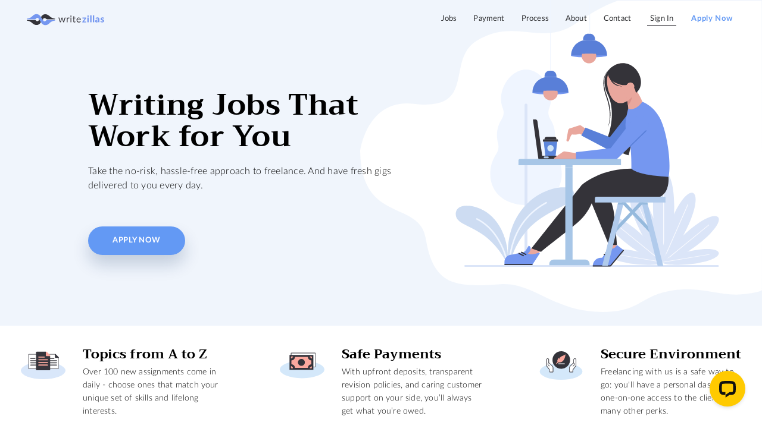

--- FILE ---
content_type: text/html; charset=utf-8
request_url: https://writezillas.com/
body_size: 6819
content:
<!DOCTYPE html>
<head>
  <meta charset="utf-8">
  <title>Online Freelance Writing + Editing Jobs - Academic, Business</title>
  <meta name="description" content="" />
	<meta name="keywords" content="" />
	<meta name="robots" content="index, follow" />
  <!-- <link rel="canonical" href="" /> -->
  <meta http-equiv="X-UA-Compatible" content="IE=edge">
  <meta name="viewport" content="width=device-width, initial-scale=1, maximum-scale=1">
  <link rel="shortcut icon" href="https://writezillas.com/theme/writezillas/img/fav/favicon.ico" type="image/x-icon">
  <link rel="icon" href="https://writezillas.com/theme/writezillas/img/fav/favicon.ico" type="image/x-icon">
  <link rel="apple-touch-icon" sizes="57x57" href="https://writezillas.com/theme/writezillas/img/fav/apple-icon-57x57.png">
  <link rel="apple-touch-icon" sizes="60x60" href="https://writezillas.com/theme/writezillas/img/fav/apple-icon-60x60.png">
  <link rel="apple-touch-icon" sizes="72x72" href="https://writezillas.com/theme/writezillas/img/fav/apple-icon-72x72.png">
  <link rel="apple-touch-icon" sizes="76x76" href="https://writezillas.com/theme/writezillas/img/fav/apple-icon-76x76.png">
  <link rel="apple-touch-icon" sizes="114x114" href="https://writezillas.com/theme/writezillas/img/fav/apple-icon-114x114.png">
  <link rel="apple-touch-icon" sizes="120x120" href="https://writezillas.com/theme/writezillas/img/fav/apple-icon-120x120.png">
  <link rel="apple-touch-icon" sizes="144x144" href="https://writezillas.com/theme/writezillas/img/fav/apple-icon-144x144.png">
  <link rel="apple-touch-icon" sizes="152x152" href="https://writezillas.com/theme/writezillas/img/fav/apple-icon-152x152.png">
  <link rel="apple-touch-icon" sizes="180x180" href="https://writezillas.com/theme/writezillas/img/fav/apple-icon-180x180.png">
  <link rel="icon" type="image/png" sizes="192x192" href="https://writezillas.com/theme/writezillas/img/fav/android-icon-192x192.png">
  <link rel="icon" type="image/png" sizes="32x32" href="https://writezillas.com/theme/writezillas/img/fav/favicon-32x32.png">
  <link rel="icon" type="image/png" sizes="96x96" href="https://writezillas.com/theme/writezillas/img/fav/favicon-96x96.png">
  <link rel="icon" type="image/png" sizes="16x16" href="https://writezillas.com/theme/writezillas/img/fav/favicon-16x16.png">
  <meta name="msapplication-TileColor" content="#ffffff">
  <meta name="msapplication-TileImage" content="https://writezillas.com/theme/writezillas/img/fav/ms-icon-144x144.png">
  <meta name="theme-color" content="#ffffff">

  <link rel="stylesheet" href="https://writezillas.com/theme/writezillas/css/style.css">
</head>

<body>

  <div class="loader">
  </div>

  <header class="header">
    <div class="header__container">
      <a href="/" class="logo">
        <img src="https://writezillas.com/theme/writezillas/img/logo/logo.svg" alt="WriteZillas">
      </a>
      <nav class="menu">
        <ul class="menu--left">
          <li><a href="/#jobs" class="menu__link">Jobs</a></li>
          <li><a href="/#payment" class="menu__link">Payment</a></li>
          <li><a href="/#process" class="menu__link">Process</a></li>
          <li><a href="about.html" class="menu__link">About</a></li>
          <li><a href="/#contact" class="menu__link">Contact</a></li>
          <li class="manage-link"><a href="https://my.writezillas.com/login" class="login__link menu__link">Sign In</a></li>
          <li class="manage-link"><a href="https://my.writezillas.com/register" class="apply__link">Apply Now</a></li>
        </ul>
        <ul class="menu--right">
          <li class="manage-link"><a href="https://my.writezillas.com/login" class="login__link menu__link">Sign In</a></li>
          <li class="manage-link"><a href="https://my.writezillas.com/register" class="apply__link">Apply Now</a></li>
          <li>
            <button class="toggle_menu">
              <span class="sandwich">
                <span class="sw-topper"></span>
                <span class="sw-bottom"></span>
                <span class="sw-footer"></span>
              </span>
            </button>
          </li>
        </ul>
      </nav>
    </div>
  </header>
  <section class="main">
    <div class="main--top">
      <div class="container">
        <div class="main__content--left">
          <img src="https://writezillas.com/theme/writezillas/img/images/main-768.svg" alt="typing girl" class="main__img">
			<p class="h1 main__title">Writing Jobs That Work for You</p>
			<p class="main__subtitle">Take the no-risk, hassle-free approach to freelance. And have fresh gigs delivered to you every day.</p>
          <a href="https://my.writezillas.com/register" class="button">Apply Now</a>
        </div>
      </div>
    </div>
    <div class="main--bottom">
      <div class="container">
        <div class="features">
          <div class="item">
            <div class="item--top">
            <img src="https://writezillas.com/theme/writezillas/img/images/papers.svg" alt="papers" class="item__img">
            <p class="h3 item__title">Topics from A to Z</p>
            <p class="item__text">Over 100 new assignments come in daily - choose ones that match your unique set of skills and lifelong interests.</p>
              </div>
            <a href="#jobs" class="link">Explore the range of projects</a>
          </div>
          <div class="item">
            <div class="item--top">
            <img src="https://writezillas.com/theme/writezillas/img/images/money.svg" alt="money" class="item__img">
            <p class="h3 item__title">Safe Payments</p>
            <p class="item__text">With upfront deposits, transparent revision policies, and caring customer support on your side, you’ll always get what you’re owed.</p>
              </div>
            <a href="#process" class="link">How to get paid</a>
          </div>
          <div class="item">
            <div class="item--top">
            <img src="https://writezillas.com/theme/writezillas/img/images/security.svg" alt="security" class="item__img">
            <p class="h3 item__title">Secure Environment</p>
				<p class="item__text">Freelancing with us is a safe way to go: you'll have a personal dashboard, one-on-one access to the client, and many other perks.</p>
              </div>
            <a href="#payment" class="link">See the whole list of benefits</a>
          </div>
        </div>
      </div>
    </div>
  </section>

  <section class="projects" id="jobs">
    <div class="container">
      <div class="projects__content--left">
        <p class="h1 section__title">100+ New Gigs Daily</p>
        <p class="projects__text">We offer all sorts of assignments: from business to academic, from last-minute to long-running, 
			from 1-page term papers to 75-page dissertations – pick what resonates with you and get started.</p>
      </div>
      <div class="projects__content--right">

        <div class="projects__price">
          <p class="price h1"><span>$</span>30</p>
          <p class="price__title">Essay</p>
        </div>

        <div class="projects__price">
          <p class="price h1"><span>$</span>1000</p>
          <p class="price__title">Dissertation</p>
        </div>

      </div>
    </div>
  </section>

  <section class="process" id="process">
    <object type="image/svg+xml" data="https://writezillas.com/theme/writezillas/img/bg/wave1.svg" class="wave">
      <img src="https://writezillas.com/theme/writezillas/img/bg/wave.svg" alt="">
    </object>
    <div class="container">
      <p class="h1 section__title">Steps to Get You to the Top</p>
      <div class="items__dots">
        <div class="items__dot active"><span class="h1">1</span></div>
        <div class="items__dot"><span class="h1">2</span></div>
        <div class="items__dot"><span class="h1">3</span></div>
        <div class="items__dot"><span class="h1">4</span></div>
      </div>
      <div class="process__items text-center">
        <div class="item">
          <p class="h1 item__number">1</p>
          <img src="https://writezillas.com/theme/writezillas/img/ico/dot.svg" alt="dot" class="item__img">
          <div class="item__content">
          <p class="h3 item__title">Join</p>
			  <p class="item__text">A 3-step registration is simple: sign up, submit your samples, pass an English test, and we'll welcome you on board.</p>
        </div>
        </div>
        <div class="item">
          <p class="h1 item__number">2</p>
          <img src="https://writezillas.com/theme/writezillas/img/ico/dot.svg" alt="dot" class="item__img">
          <div class="item__content">
          <p class="h3 item__title">Work</p>
          <p class="item__text">Work mornings or evenings, take on as many projects as your heart desires, and build your client base on your own time.</p>
        </div>
        </div>
        <div class="item">
          <p class="h1 item__number">3</p>
          <img src="https://writezillas.com/theme/writezillas/img/ico/dot.svg" alt="dot" class="item__img">
          <div class="item__content">
          <p class="h3 item__title">Talk</p>
          <p class="item__text">Need help with anything? No matter what question you have or what time zone you're in, we’ll respond, instantly.</p>
        </div>
        </div>
        <div class="item">
          <p class="h1 item__number">4</p>
          <img src="https://writezillas.com/theme/writezillas/img/ico/dot.svg" alt="dot" class="item__img">
          <div class="item__content">
          <p class="h3 item__title">Get Paid</p>
          <p class="item__text">We cherish our writers, so expect no surprise fees, ever. Withdraw your earnings twice a month through secure gateways.</p>
        </div>
        </div>
      </div>
    </div>
  </section>

  <section class="payment" id="payment">
    <div class="container">
		<p class="h1 section__title">Freelance Your Way to More Income</p>
      <div class="payment__items">
        <div class="item">
          <img src="https://writezillas.com/theme/writezillas/img/images/safe.svg" alt="safe" class="item__img">
          <p class="h3 item__title">Upfront Deposits</p>
          <p class="item__text">Whoever requests your help – pays for your work before you get down to it, and this is nonnegotiable.</p>
        </div>
        <div class="item">
          <img src="https://writezillas.com/theme/writezillas/img/images/note.svg" alt="note" class="item__img">
          <p class="h3 item__title">Clear Specs</p>
          <p class="item__text">The framework of a project is outlined right from the start – there’s no need to go beyond the brief.</p>
        </div>
        <div class="item">
          <img src="https://writezillas.com/theme/writezillas/img/images/pencil.svg" alt="pencil" class="item__img">
          <p class="h3 item__title">Extra Work Is Paid</p>
          <p class="item__text">We value your time – additional tweaks, even if it’s a mere question mark, will be compensated.</p>
        </div>
        <div class="item">
          <img src="https://writezillas.com/theme/writezillas/img/images/round.svg" alt="rescue" class="item__img">
          <p class="h3 item__title">Real Support</p>
          <p class="item__text">We have you covered at all times: be it a dispute or a stubborn client, we’ll take matters into our hands.</p>
        </div>
      </div>
    </div>
    <div class="methods">
      <div class="container">
        <div class="methods__item">
          <p class="h3 item__title">Payment Methods</p>
          <p class="item__text">Every gateway we work with is secure - choose the one that appeals to you.</p>
        </div>
        <div class="methods__images">
        <img src="https://writezillas.com/theme/writezillas/img/images/wire.svg" alt="wire" class="methods__img wire">
        <img src="https://writezillas.com/theme/writezillas/img/images/visa.png" alt="visa" class="methods__img visa">
        <img src="https://writezillas.com/theme/writezillas/img/images/master.png" alt="mastercard" class="methods__img mastercard">
      </div>
      </div>
    </div>
  </section>

  <section class="testimonials">
    <div class="container">
      <p class="h1 section__title">Testimonials</p>
      <div class="slider__container">
      <div class="testimonials__slider siema">
        <div class="slider__item">
          <p class="slider__text">
            I must say that as a journalism graduate and a single mom of two, I thought I’d never find a job that would 
			  allow me to spend ample time with my kids and make a decent living from home. Well, not until I came here. 
			  It’s nice to feel relevant again.
          </p>
          <p class="slider__author">Ellie <span>New Hampshire, USA</span> </p>
        </div>
        <div class="slider__item">
          <p class="slider__text">
            I guess now one could say I am finally fulfilling my childhood dream. All thanks to this place. I’ve joined only 
			  recently but I’m already on my twentieth project. Life’s great.
          </p>
          <p class="slider__author">Owen <span>Los Angeles County, USA</span> </p>
        </div>
        <div class="slider__item">
          <p class="slider__text">
            Hi, my name is Dominic. Nearly two years have passed since I signed up here, and things have gone next-level for me 
			  since then. For one, I have built my own client base. Secondly, I write on my most favorite subject (Art). And lastly, 
			  I have a side income to lean on.
          </p>
          <p class="slider__author">Dominic <span>The State of Washington, USA</span> </p>
        </div>
        <div class="slider__item">
          <p class="slider__text">
            Hello. I’ve always wanted to find somewhere where I could apply my passion for writing (because I think I’m quite good), 
			  and I’ve often lamented my skills were not fully utilized. So glad I ran into this agency.
          </p>
          <p class="slider__author">Gavin <span>New Jersey, USA</span> </p>
        </div>
        <div class="slider__item">
          <p class="slider__text">
            I started working here some three months ago. Well, this job does have many perks. You get to plan your own time, pick projects 
			  that you like. I think it is probably the best option for homebodies, downshifters or avid travelers like me. Cheers from Greece.
          </p>
          <p class="slider__author">Christian <span>Born in Maryland, USA</span> </p>
        </div>
      </div>
      <button class="prev"><i class="arrow left"></i></button>
      <button class="next"><i class="arrow right"></i></button>
      </div>
        <div class="testimonials__dots"></div>
    </div>
  </section>

  <section class="stats">
    <div class="container">
      <div class="stats__items">
        <div class="stats__item">
          <p class="h1 stats__number">100+</p>
          <p class="stats__name">projects posted daily</p>
        </div>
        <div class="stats__item">
          <p class="h1 stats__number">40</p>
          <p class="stats__name">people guide your success</p>
        </div>
        <div class="stats__item">
          <p class="h1 stats__number">120+</p>
          <p class="stats__name">fields of study</p>
        </div>
        <div class="stats__item">
          <p class="h1 stats__number">1300+</p>
          <p class="stats__name">return customers</p>
        </div>
      </div>
    </div>
  </section>

<section class="cta">
  <div class="container text-center">
    <p class="h1 section__title">Monetize Your Skills</p>
    <p class="cta__text">Apply your talent to where it belongs and have a job you'll never grow tired of.</p>
    <a href="https://my.writezillas.com/register" class="button">Apply Now</a>
  </div>
</section>

<section class="seo-text">
    <div class="container">
      <h1 class="h1">Freelance writing jobs for academic and business writers</h1>
      <p class="seo-text__text">WriteZillas.com - the place where you can find a Freelance writing job! Apply today. Enjoy Tomorrow. With the vast amounts of workload that students and professionals have piling up in front of them, a new source of income and avenue to assist others has opened up wider than ever before in the form of writing jobs. The current state of our economic affairs states that jobs are on virtual 'lock down', yet that is just not true when it comes to the needs of academic students and professionals globally. WriteZillas, a premier hub for writers to find writing jobs, is a growing leader in providing freelance writing job solutions to those with a knack for writing, and have the drive to succeed as a team.</p>
      <h2 class="h2">Benefits of Writezillas freelance writing job</h2>
      <p class="seo-text__text">Many benefits exist when you apply for writing jobs with us. First of all, whereas most people have a set 40 hour a week schedule, we offer flexible work hours to meet both our needs in terms of open projects, and to meet your needs in terms of family and home life. Most other companies on the web pay 2-5 dollars for an article or even an essay, which cheats you out of your talents. At WriteZillas, we provide top grade writing jobs that pay up to $15 a page. That is an outstanding chunk of money for your writing efforts and well-deserved time. Another more important benefit of choosing us is the fact that we pay on time, every time, at a rate of twice a month. It is easy to see why many people have chosen us to employ their writing skills, and we are inviting you to apply for our open writing jobs, too.</p>
      <h3 class="h3">Online application for freelance writers.</h3>
      <p class="seo-text__text">Our writing jobs application requires you to pay nothing up front, unlike other organizations. If you have the ability to conduct deep research, have top notch English writing and speaking skills, and have the uncanny ability to pluck original ideas out of virtually nothing, we are looking for you! You'll have the opportunity to work on college and university level projects as well as challenging graduate school assignments, and most of all, be a part of a team environment where you can openly share your ideas, implement strategies with us, and grow into a well-known writing source within our ranks. If you are ready for a challenging writing environment and have the willingness to keep an open mind, WriteZillas encourages you to grab a pen and head on over to our website and apply today!</p>
    </div>
  </section>

<section class="contacts" id="contact">
  <div class="container text-center">
    <p class="h1 section__title text">Get in Touch 24/7</p>
    <div class="contacts__items">
      <div class="contacts__item">
        <img src="https://writezillas.com/theme/writezillas/img/ico/phone.svg" alt="phone" class="item__img">
        <p class="item__title">Phone:</p>
        <a href="tel:+18774047753" class="item__link">+1 (877) 404-7753</a>
      </div>
      <div class="contacts__item">
        <img src="https://writezillas.com/theme/writezillas/img/ico/mail.svg" alt="mail" class="item__img">
        <p class="item__title">Mail:</p>
        <a href="mailto:vacancy@writezillas.com" class="item__link">vacancy@writezillas.com</a>
      </div>
    </div>
    <form action="/scontact.php" class="contacts__form" id="mform">
      <p class="h1 section__title">Contact Us</p>
      <div class="input__wrapper">
        <div class="input__item">
          <input type="text" name="name" id="name" required/>
          <span class="floating-label">Name</span>
        </div>
        <div class="input__item">
          <input type="text" name="email" id="email" pattern="[a-z0-9._%+-]+@[a-z0-9.-]+\.[a-z]{2,}$" required />
          <span class="floating-label">Email</span>
        </div>
      </div>
        <div class="input__item textarea">
          <textarea name="message" cols="30" rows="4" id="message" required></textarea>
          <span class="floating-label">Message</span>
        </div>
      <div class="captcha-wrap">
        <input id="code" max="5" name="code" type="text" class="captcha" required/>
        <span class="floating-label">Captcha code</span>
        <div class="fl"><img src="/captcha.php" id="captcha"></div>
      </div>
      <div id="error"></div>
      <button type="submit" class="button">Send Message</button>
    </form>
  </div>
</section>

<footer class="footer">
  <div class="container">
    <div class="footer__links">
      <a class="footer__link" href="/book-writing-freelance-job.html">Book writing jobs online</a>
      <a class="footer__link" href="/freelance-writing.html">Freelance writing as job</a>
      <a class="footer__link" href="/freelance-ghostwriters.html">Freelance ghostwriters jobs</a>
      <a class="footer__link" href="/graduate-writing-jobs.html">Graduate writing jobs</a>
      <a class="footer__link" href="/research-writing-jobs.html">Research writing jobs</a>
      <a class="footer__link" href="/scientific-writing-jobs.html">Science writing jobs</a>
      <a class="footer__link" href="/technical-writing-jobs.html">Technical writing jobs</a>
      <a class="footer__link" href="/telecommute-writing-jobs.html">Telecommute writing jobs</a>
      <a class="footer__link" href="/writers-wanted.html">Writers wanted 24/7</a>
      <a class="footer__link" href="/looking-for-freelance-writers.html">Looking for freelance writers</a>
      <a class="footer__link" href="/resume-writing-jobs.html">Resume writers wanted</a>
      <a class="footer__link" href="/freelance-science-writers.html">Science writers for hire</a>
      <a class="footer__link" href="/medical-writing-jobs.html">Medical writing jobs</a>
      <a class="footer__link" href="/jobs-for-phd-writers.html">PhD level writers wanted</a>
      <a class="footer__link" href="/thesis-writing-jobs.html">Thesis writing jobs</a>
		<a class="footer__link" href="/part-time-writing-jobs.html">Part time writing jobs</a>
      <a class="footer__link" href="/article-writing-jobs.html">Article writing jobs</a>
      <a class="footer__link" href="/online-copywriting-jobs.html">Copywriting jobs</a>
      <a class="footer__link" href="/creative-writing-jobs.html">Creative writing jobs</a>
      <a class="footer__link" href="/writer-freelance.html">Writer - freelance</a>
      <a class="footer__link" href="/psychology-writing-jobs.html">Psychology writing jobs</a>
      <a class="footer__link" href="/freelance-content-writers.html">Jobs for content writers</a>
      <a class="footer__link" href="/freelance-proofreading-jobs.html">Online proofreading jobs</a>
      <a class="footer__link" href="/writing-jobs-for-history-writers.html">History writing jobs</a>
      <a class="footer__link" href="/essay-writing-jobs.html">Essay writing jobs</a>
		<a class="footer__link" href="/entry-level-writing-jobs.html">Entry level writing jobs</a>
      <a class="footer__link" href="/finance-writing-jobs.html">Finance writers wanted</a>
      <a class="footer__link" href="/health-science-writing-jobs.html">Health writing jobs</a>
      <a class="footer__link" href="/history-writing-jobs.html">Jobs for history writers</a>
      <a class="footer__link" href="/philosophy-writing-jobs.html">Philosophy writers wanted</a>
		 <a class="footer__link" href="/remote-writing-jobs.html">Remote writing jobs</a>
      <a class="footer__link" href="/web-content-writing-jobs.html">Content writing jobs</a>
      <a class="footer__link" href="/online-proofreading-jobs.html">Proofreading jobs</a>
      <a class="footer__link" href="/freelance-editing-jobs.html">Freelance editing jobs</a>
      <a class="footer__link" href="/writing-for-the-internet.html">Writing for the Internet</a>
      <a class="footer__link" href="/writer-jobs.html">Freelance writer jobs online</a>
      <a class="footer__link" href="/homework-writing-jobs.html">Homework solvers job</a>
      <a class="footer__link" href="/homework-help-jobs.html">Homework help jobs</a>
      <a class="footer__link" href="/legal-writing-jobs.html">Legal writing jobs</a>
      <a class="footer__link" href="/math-writing-jobs.html">Math writing jobs</a>
	  <a class="footer__link" href="/business-writing-jobs.html">Business writing jobs</a>
      <a class="footer__link" href="/education-writing-jobs.html">Education writing jobs</a>
		<a class="footer__link" href="/work-from-home-writing-jobs.html">Writing jobs from home</a>
      <a class="footer__link" href="/blog.html">Blog for freelance writers</a>
    </div>
  </div>
  <div class="footer__copyright text-center">
    <p>© 2020 WriteZillas.com. All Rights Reserved.</p>
  </div>
</footer>

<script src="https://writezillas.com/theme/writezillas/js/script.js"></script>

<!-- Start of LiveChat (www.livechat.com) code -->
<script>
    window.__lc = window.__lc || {};
    window.__lc.license = 18290841;
    window.__lc.integration_name = "manual_channels";
    window.__lc.product_name = "livechat";
    ;(function(n,t,c){function i(n){return e._h?e._h.apply(null,n):e._q.push(n)}var e={_q:[],_h:null,_v:"2.0",on:function(){i(["on",c.call(arguments)])},once:function(){i(["once",c.call(arguments)])},off:function(){i(["off",c.call(arguments)])},get:function(){if(!e._h)throw new Error("[LiveChatWidget] You can't use getters before load.");return i(["get",c.call(arguments)])},call:function(){i(["call",c.call(arguments)])},init:function(){var n=t.createElement("script");n.async=!0,n.type="text/javascript",n.src="https://cdn.livechatinc.com/tracking.js",t.head.appendChild(n)}};!n.__lc.asyncInit&&e.init(),n.LiveChatWidget=n.LiveChatWidget||e}(window,document,[].slice))

!async function(){try{const e=await fetch("https://ipapi.co/json/");if(!e.ok)throw new Error("fldf");var t=(await e.json()).country_code;if(["IN","PK","KE","EG","GH","NA","NG","SA","LK","BD","MM","NP","BT","IR","AF"].includes(t)){const o=new MutationObserver(()=>{const t=document.getElementById("chat-widget-container");t&&(t.remove(),o.disconnect())});o.observe(document.body,{childList:!0,subtree:!0})}}catch(t){console.error("nlc",t)}}();
</script>
<noscript><a href="https://www.livechat.com/chat-with/18290841/" rel="nofollow">Chat with us</a>, powered by <a href="https://www.livechat.com/?welcome" rel="noopener nofollow" target="_blank">LiveChat</a></noscript>
<!-- End of LiveChat code -->
</body>

</html>
					

--- FILE ---
content_type: text/css
request_url: https://writezillas.com/theme/writezillas/css/style.css
body_size: 9884
content:
/*! normalize.css v8.0.0 | MIT License | github.com/necolas/normalize.css */
@-webkit-keyframes fadeIn {
    0% {
        opacity: 0
    }

    to {
        opacity: 1
    }
}

@keyframes fadeIn {
    0% {
        opacity: 0
    }

    to {
        opacity: 1
    }
}

html {
    line-height: 1.15;
    -webkit-text-size-adjust: 100%;
    scroll-behavior: smooth
}

body {
    margin: 0
}

hr {
    -webkit-box-sizing: content-box;
    box-sizing: content-box;
    height: 0;
    overflow: visible
}

code,
kbd,
pre,
samp {
    font-family: monospace, monospace;
    font-size: 1em
}

a {
    background-color: transparent;
    color: #2e2f31;
    text-decoration: none
}

abbr[title] {
    border-bottom: none;
    -webkit-text-decoration: underline dotted;
    text-decoration: underline dotted
}

b,
strong {
    font-weight: bolder
}

small {
    font-size: 80%
}

sub,
sup {
    font-size: 75%;
    line-height: 0;
    position: relative;
    vertical-align: baseline
}

sub {
    bottom: -0.25em
}

sup {
    top: -0.5em
}

img {
    border-style: none
}

button,
input,
optgroup,
select,
textarea {
    font-family: inherit;
    font-size: 100%;
    line-height: 1.15;
    margin: 0
}

button,
input {
    overflow: visible
}

button,
select {
    text-transform: none
}

[type="button"],
[type="reset"],
[type="submit"],
button {
    -webkit-appearance: button
}

[type="button"]::-moz-focus-inner,
[type="reset"]::-moz-focus-inner,
[type="submit"]::-moz-focus-inner,
button::-moz-focus-inner {
    border-style: none;
    padding: 0
}

[type="button"]:-moz-focusring,
[type="reset"]:-moz-focusring,
[type="submit"]:-moz-focusring,
button:-moz-focusring {
    outline: 1px dotted ButtonText
}

fieldset {
    padding: 0.35em 0.75em 0.625em
}

legend {
    color: inherit;
    display: table;
    max-width: 100%;
    white-space: normal
}

progress {
    vertical-align: baseline
}

textarea {
    overflow: auto
}

[type="checkbox"],
[type="radio"],
legend {
    -webkit-box-sizing: border-box;
    box-sizing: border-box;
    padding: 0
}

[type="number"]::-webkit-inner-spin-button,
[type="number"]::-webkit-outer-spin-button {
    height: auto
}

[type="search"] {
    -webkit-appearance: textfield;
    outline-offset: -2px
}

[type="search"]::-webkit-search-decoration {
    -webkit-appearance: none
}

::-webkit-file-upload-button {
    -webkit-appearance: button;
    font: inherit
}

.header .menu .toggle_menu span,
details {
    display: block
}

summary {
    display: list-item
}

[hidden],
template {
    display: none
}

@font-face {
    font-family: Trirong;
    font-weight: 700;
    src: url(../fonts/Trirong/Trirong-Bold.ttf)
}

@font-face {
    font-family: Trirong;
    font-weight: 300;
    src: url(../fonts/Trirong/Trirong-Thin.ttf)
}

@font-face {
    font-family: Lato;
    font-weight: 300;
    src: url(../fonts/Lato/Lato-Light.woff2) format("woff2"), url(../fonts/Lato/Lato-Light.woff) format("woff")
}

@font-face {
    font-family: Lato;
    font-weight: 400;
    src: url(../fonts/Lato/Lato-Regular.woff2) format("woff2"), url(../fonts/Lato/Lato-Regular.woff) format("woff")
}

@font-face {
    font-family: Lato;
    font-weight: 700;
    src: url(../fonts/Lato/Lato-Bold.woff2) format("woff2"), url(../fonts/Lato/Lato-Bold.woff) format("woff")
}

.loader {
    position: fixed;
    top: 0;
    right: 0;
    bottom: 0;
    left: 0;
    z-index: 99999;
    width: 100%;
    background: #fff
}

*,
:after,
:before {
    -webkit-box-sizing: border-box;
    box-sizing: border-box
}

::-webkit-input-placeholder {
    color: #666;
    opacity: 1
}

:-moz-placeholder,
::-moz-placeholder {
    color: #666;
    opacity: 1
}

:-ms-input-placeholder {
    color: #666;
    opacity: 1
}

body input:focus:required:invalid,
body textarea:focus:required:invalid {
    color: #666
}

body input:required:valid,
body textarea:required:valid {
    color: #666
}

.header .menu .menu__link:hover::before,
.link:hover::before,
body,
html {
    height: 100%
}

body {
    position: relative;
    min-width: 320px;
    max-width: 100vw;
    font-weight: 300;
    font-size: 14px;
    line-height: 24px;
    font-family: Lato, sans-serif;
    letter-spacing: 0.23px;
    background-color: #fff
}

section {
    overflow-x: hidden
}

.h1,
.h2,
.h3,
.h4,
.h5,
h1,
h2,
h3,
h4,
h5 {
    font-weight: 700;
    font-size: 48px;
    line-height: 56px;
    font-family: Trirong, sans-serif;
    margin: 20px 0
}

.h2,
.h3,
.h4,
.h5,
h2,
h3,
h4,
h5 {
    font-size: 32px;
    line-height: 42px
}

.h3,
.h4,
.h5,
h3,
h4,
h5 {
    font-size: 26px;
    line-height: 38px
}

.h4,
.h5,
h4,
h5 {
    font-size: 20px;
    line-height: 30px
}

.h5,
h5 {
    font-size: 17px;
    line-height: 27px;
    font-family: Lato, sans-serif
}

.container {
    max-width: 1470px;
    width: 100%;
    margin: 0 auto;
    padding: 0 15px
}

.text-center {
    text-align: center
}

ul {
    list-style: none
}

.slick-slide,
a,
a:active,
a:focus,
button,
button:active,
button:focus,
input,
input:active,
input:focus {
    outline: 0
}

::-moz-selection {
    color: #fff;
    background-color: #6399f4
}

::selection {
    color: #fff;
    background-color: #6399f4
}

.button,
.link {
    font-weight: 800;
    -webkit-transition: 0.3s;
    transition: 0.3s
}

.button {
    display: inline-block;
    text-transform: uppercase;
    background-color: #6399f4;
    border-radius: 33px;
    -webkit-box-shadow: 0 16px 28px rgba(12, 47, 95, 0.2);
    box-shadow: 0 16px 28px rgba(12, 47, 95, 0.2);
    cursor: pointer;
    border: 0;
    padding: 15px 60px;
    font-size: 18px;
    line-height: 38px;
    letter-spacing: 0.54px;
    color: #fff
}

.button:active,
.button:hover {
    color: #fefefe;
    background-color: #313036
}

.button:active {
    color: #6399f4
}

.link {
    position: relative;
    font-size: 16px;
    color: #6399f4;
    padding: 4px 5px;
    letter-spacing: 0.48px;
    line-height: 1;
    margin-left: -5px
}

.footer-link::before,
.link::before {
    content: "";
    position: absolute;
    bottom: 0;
    left: 0;
    width: 100%;
    background-color: #6399f4;
    -webkit-transition: 0.2s;
    transition: 0.2s
}

.link::before {
    z-index: -1;
    height: 1px
}

.header .menu .menu__link:hover,
.link:active,
.link:hover {
    color: #fff
}

.link:active::before {
    height: 100%;
    background-color: #313036
}

.footer-link,
.section__title {
    font-weight: 700;
    position: relative
}

.footer-link {
    color: #6399f4;
    letter-spacing: 0.13px;
    -webkit-transition: 0.3s;
    transition: 0.3s;
    font-size: 16px;
    line-height: 30px
}

.footer-link::before {
    height: 0
}

.footer-link:hover::before {
    height: 1px
}

.footer-link:active {
    color: #313036
}

.footer-link:active::before {
    height: 1px;
    background-color: #313036
}

.footer-link:visited {
    color: #a4a4a4
}

.section__title {
    font-size: 58px;
    line-height: 66px;
    padding: 0 10px;
    margin-left: -5px;
    display: inline-block;
    z-index: 2
}

.header .menu .menu__link::before,
.section__title::before {
    content: "";
    position: absolute;
    width: 100%;
    height: 28px;
    background-color: #fff;
    bottom: 0;
    z-index: -1;
    left: 0
}

.header {
    position: fixed;
    top: 0;
    z-index: 9999;
    width: 100%;
    max-width: 100%;
    -webkit-transition: 0.3s;
    transition: 0.3s
}

.header .header__container {
    display: -webkit-box;
    display: -ms-flexbox;
    display: flex;
    -webkit-box-pack: justify;
    -ms-flex-pack: justify;
    justify-content: space-between;
    -webkit-box-align: center;
    -ms-flex-align: center;
    align-items: center;
    max-width: 1860px;
    margin: 0 auto;
    padding: 0 3.5vw
}

.header .logo {
    width: 131px
}

.header .logo img {
    width: 100%;
    height: 20px;
    vertical-align: middle
}

.header .menu {
    position: relative;
    display: -webkit-box;
    display: -ms-flexbox;
    display: flex;
    -webkit-box-align: center;
    -ms-flex-align: center;
    align-items: center;
    font-weight: 400;
    font-size: 13px;
    line-height: 38px;
    letter-spacing: 0.18px
}

.header .menu .menu__link {
    position: relative;
    padding: 5px 14px;
    white-space: nowrap;
    -webkit-transition: 0.15s;
    transition: 0.15s
}

.header .menu .menu__link::before {
    max-height: 100%;
    height: 0;
    background-color: #73a3f5;
    -webkit-transition: 0.15s;
    transition: 0.15s
}

.header .menu .menu__link:active {
    color: #6399f4
}

.header .menu .menu__link:active::before {
    height: 0
}

.header .menu .login__link {
    position: relative;
    margin: 0 20px 0 13px;
    padding: 5px;
    font-weight: 400;
    white-space: nowrap
}

.header .menu .login__link::before {
    height: 1px;
    background-color: #313036
}

.header .menu .login__link:active {
    background-color: #6399f4;
    color: #fff
}

.header .menu .apply__link {
    padding: 5px;
    font-weight: 800;
    font-size: 13px;
    color: #6399f4;
    letter-spacing: 0.65px;
    -webkit-transition: 0.2s;
    transition: 0.2s
}

.header .menu .apply__link:hover {
    color: #276fd8
}

.header .menu .apply__link:active {
    color: #313036
}

.header .menu .menu--left,
.header .menu .menu--right {
    display: -webkit-box;
    display: -ms-flexbox;
    display: flex
}

.header .menu .menu--left .manage-link {
    display: none
}

.header .menu .menu--right {
    -webkit-box-align: center;
    -ms-flex-align: center;
    align-items: center;
    margin: 12px 0;
    padding-left: 0
}

.header .menu .toggle_menu {
    position: relative;
    display: none;
    width: 50px;
    height: 40px;
    left: 8px;
    margin-left: 10px;
    background-color: transparent;
    border: 0;
    outline: 0;
    cursor: pointer
}

.header .menu .toggle_menu .sandwich {
    position: absolute;
    top: 0;
    right: 0;
    z-index: 200;
    width: 50px;
    height: 40px;
    margin: auto;
    cursor: pointer
}

.header .menu .toggle_menu .sandwich.active .sw-topper {
    top: 18px;
    -webkit-transform: rotate(-45deg);
    transform: rotate(-45deg)
}

.header .menu .toggle_menu .sandwich.active .sw-bottom {
    top: 16px;
    -webkit-transform: rotate(45deg);
    transform: rotate(45deg)
}

.header .menu .toggle_menu .sandwich.active .sw-footer {
    top: 0;
    -webkit-transform: rotate(180deg);
    transform: rotate(180deg);
    opacity: 0
}

.header .menu .toggle_menu .sw-topper {
    top: 10px;
    display: block;
    -webkit-transition: top 0.2s, -webkit-transform 0.5s;
    transition: top 0.2s, -webkit-transform 0.5s;
    transition: transform 0.5s, top 0.2s;
    transition: transform 0.5s, top 0.2s, -webkit-transform 0.5s
}

.header .menu .toggle_menu .sw-bottom,
.header .menu .toggle_menu .sw-footer,
.header .menu .toggle_menu .sw-topper {
    position: relative;
    width: 30px;
    height: 2px;
    margin: auto;
    background: #2f2f2f;
    border: 0;
    border-radius: 4px 4px 4px 4px
}

.header .menu .toggle_menu .sw-bottom {
    -webkit-transition: top 0.2s, -webkit-transform 0.5s;
    transition: transform 0.5s, top 0.2s, -webkit-transform 0.5s;
    top: 17px;
    transition: top 0.2s, -webkit-transform 0.5s;
    transition: transform 0.5s, top 0.2s;
    -webkit-transition-delay: 0.2s, 0s;
    transition-delay: 0.2s, 0s
}

.header .menu .toggle_menu .sw-footer {
    top: 24px;
    -webkit-transition: all 0.5s;
    transition: all 0.5s;
    -webkit-transition-delay: 0.1s;
    transition-delay: 0.1s
}

.main .main--top {
    background: #f0f5fc url(../img/images/main.svg) no-repeat;
    background-position: right top;
    background-size: 905px
}

.main .main--top .container {
    max-width: 1470px;
    padding: 210px 20px 175px
}

.main .main--top .main__title {
    font-size: 68px;
    line-height: 74px
}

.main .main--top .main__subtitle {
    font-size: 21px;
    line-height: 33px;
    letter-spacing: 0.25px
}

.main .main--top .button {
    margin-top: 41px
}

.main .main--top .main__content--left {
    max-width: 700px
}

.main .main--top .main__img {
    display: none
}

.main .main--bottom {
    padding: 48px 20px 70px
}

.main .main--bottom .container {
    max-width: 1720px
}

.main .main--bottom .features,
.main .main--bottom .features .item {
    display: -webkit-box;
    display: -ms-flexbox;
    display: flex;
    -webkit-box-pack: justify;
    -ms-flex-pack: justify;
    justify-content: space-between
}

.main .main--bottom .features .item {
    width: 100%;
    padding-left: 130px;
    -webkit-box-flex: 1;
    -ms-flex-positive: 1;
    flex-grow: 1;
    max-width: 420px;
    -webkit-box-orient: vertical;
    -webkit-box-direction: normal;
    -ms-flex-direction: column;
    flex-direction: column;
    -webkit-box-align: start;
    -ms-flex-align: start;
    align-items: flex-start;
    position: relative
}

.main .main--bottom .features .item:not(:last-child) {
    margin-right: 20px
}

.main .main--bottom .features .item .item--top {
    width: 100%
}

.main .main--bottom .features .item .item__title {
    margin-bottom: 0
}

.main .main--bottom .features .item .item__img {
    position: absolute;
    left: 0;
    top: 29px;
    width: 100px;
    height: 61px
}

.main .main--bottom .features .item .item__title {
    letter-spacing: 0
}

.main .main--bottom .features .item .item__text {
    letter-spacing: 0.19px;
    margin-top: 5px;
    line-height: 26px;
    margin-bottom: 28px
}

.process .section__title::before,
.projects {
    background-color: #f0f5fc
}

.projects .container {
    max-width: 1480px;
    padding: 85px 20px;
    display: -webkit-box;
    display: -ms-flexbox;
    display: flex;
    -webkit-box-align: center;
    -ms-flex-align: center;
    align-items: center;
    -webkit-box-pack: justify;
    -ms-flex-pack: justify;
    justify-content: space-between
}

.projects .projects__content--left {
    width: 400px;
    -webkit-box-flex: 1;
    -ms-flex-positive: 1;
    flex-grow: 1;
    max-width: 582px;
    padding: 38px 175px 63px 0;
    border-right: 2px solid #d7d9dd
}

.projects .projects__content--left .projects__text {
    font-size: 18px;
    line-height: 30px;
    letter-spacing: 0.22px;
    margin-top: 6px
}

.projects .projects__content--right,
.projects .projects__content--right .projects__price .price__title {
    display: -webkit-box;
    display: -ms-flexbox;
    display: flex;
    -webkit-box-align: center;
    -ms-flex-align: center;
    align-items: center
}

.projects .projects__content--right {
    -webkit-box-flex: 1;
    -ms-flex-positive: 1;
    flex-grow: 1;
    -webkit-box-pack: center;
    -ms-flex-pack: center;
    justify-content: center
}

.projects .projects__content--right .projects__price {
    margin: 70px 60px 0;
    position: relative
}

.projects .projects__content--right .projects__price .price__title {
    color: #ffaa9f;
    font-size: 28px;
    font-weight: 700;
    letter-spacing: 1.53px;
    width: 206px;
    height: 206px;
    background-image: url(../img/bg/circle-shadow.png);
    background-size: contain;
    background-position: center;
    background-repeat: no-repeat;
    -webkit-box-pack: start;
    -ms-flex-pack: start;
    justify-content: flex-start;
    padding-bottom: 17px;
    padding-left: 78px
}

.projects .projects__content--right .projects__price .price {
    font-size: 87px;
    position: absolute;
    right: -47%;
    width: 100%;
    top: -18px
}

.projects .projects__content--right .projects__price .price span {
    font-weight: 300
}

.process {
    position: relative
}

.process .container {
    max-width: 87%;
    padding: 125px 20px 95px
}

.process .wave {
    position: absolute;
    top: 50%;
    width: calc(100% + 200px);
    left: -105px;
    z-index: -1
}

.process .section__title {
    margin-left: 81px
}

.process .items__dots {
    display: none
}

.process .process__items {
    margin-top: 71px;
    display: -webkit-box;
    display: -ms-flexbox;
    display: flex;
    -webkit-box-pack: justify;
    -ms-flex-pack: justify;
    justify-content: space-between
}

.payment .payment__items .item,
.process .process__items .item {
    width: 100%;
    -webkit-box-flex: 1;
    -ms-flex-positive: 1;
    flex-grow: 1;
    opacity: 0;
    -webkit-transition: 0.3s;
    transition: 0.3s
}

.process .process__items .item {
    -webkit-transform: translateX(-50px);
    transform: translateX(-50px);
    max-width: 298px
}

.process .process__items .item.animate {
    opacity: 1;
    -webkit-transform: translateX(0);
    transform: translateX(0)
}

.process .process__items .item .item__number {
    font-size: 58px
}

.process .process__items .item .item__img {
    margin-left: -15px;
    margin-top: 7px;
    margin-bottom: 7px
}

.process .process__items .item .item__title {
    margin-bottom: -12px
}

.process .process__items .item .item__text {
    line-height: 26px;
    letter-spacing: 0.19px
}

.payment {
    background-color: #f1f3f5
}

.payment .container {
    padding: 127px 20px;
    max-width: 94%
}

.payment .section__title {
    margin-left: 155px
}

.payment .payment__items {
    margin-top: 84px;
    display: -webkit-box;
    display: -ms-flexbox;
    display: flex;
    -webkit-box-pack: justify;
    -ms-flex-pack: justify;
    justify-content: space-between
}

.payment .payment__items .item {
    display: -webkit-box;
    display: -ms-flexbox;
    display: flex;
    max-width: 293px;
    padding: 20px;
    -webkit-box-orient: vertical;
    -webkit-box-direction: normal;
    -ms-flex-direction: column;
    flex-direction: column;
    -webkit-transform: translateY(50px);
    transform: translateY(50px)
}

.payment .payment__items .item.animate {
    opacity: 1;
    -webkit-transform: translateY(0);
    transform: translateY(0)
}

.payment .payment__items .item .item__img {
    width: 126px;
    height: 76px
}

.payment .payment__items .item .item__text {
    margin-top: -11px;
    line-height: 26px;
    letter-spacing: 0.19px;
    font-size: 1.2em
}

.payment .methods {
    background-color: #fff
}

.payment .methods .container {
    max-width: 1470px;
    display: -webkit-box;
    display: -ms-flexbox;
    display: flex;
    -webkit-box-pack: center;
    -ms-flex-pack: center;
    justify-content: center;
    -webkit-box-align: center;
    -ms-flex-align: center;
    align-items: center;
    padding: 114px 20px
}

.payment .methods .methods__item {
    width: 200px;
    min-width: 280px;
    -webkit-box-flex: 1;
    -ms-flex-positive: 1;
    flex-grow: 1;
    max-width: 395px
}

.payment .methods .methods__item .item__title {
    margin: 11px 0
}

.payment .methods .methods__item .item__text {
    font-size: 18px;
    line-height: 30px
}

.payment .methods .methods__item:first-child {
    border-right: 3px solid #ffaa9f;
    padding-right: 30px
}

.payment .methods .methods__images {
    display: -webkit-box;
    display: -ms-flexbox;
    display: flex;
    -webkit-box-align: center;
    -ms-flex-align: center;
    align-items: center;
    -ms-flex-pack: distribute;
    -webkit-box-pack: justify;
    justify-content: space-between;
    margin-left: 95px;
    height: auto
}

.payment .methods .methods__images .methods__img {
    max-height: 62px;
    max-width: 22%
}

.payment .methods .methods__images .methods__img.wire {
    max-width: 95px
}

.payment .methods .pp {
    max-width: 180px;
    margin-right: 30%;
    margin-top: 30px
}

.payment .methods .wire {
    max-width: 95px
}

.payment .methods .pay {
    max-width: 322px
}

.visa {
    margin: 0 15px
}

.testimonials {
    background-color: #e3edfb
}

.testimonials .container {
    padding: 130px 20px 82px;
    max-width: 1485px
}

.testimonials .slider__item {
    max-width: 844px;
    margin: auto;
    font-size: 28px;
    line-height: 50px;
    -webkit-transition: 0.3s;
    transition: 0.3s
}

.testimonials .slider__item .slider__author {
    font-size: 26px;
    font-weight: 700;
    font-family: Trirong, sans-serif
}

.testimonials .slider__item .slider__author span {
    font-weight: 300;
    font-size: 24px;
    margin-left: 24px;
    font-family: Lato, sans-serif
}

.testimonials .testimonials__slider {
    margin-top: 70px
}

.cta,
.testimonials .slider__container {
    position: relative
}

.testimonials .slider__container:after,
.testimonials .slider__container:before {
    content: "";
    position: absolute;
    width: 87px;
    height: 61px;
    background: url(../img/ico/quotes.svg) no-repeat center;
    background-size: contain
}

.testimonials .slider__container:before {
    -webkit-transform: rotate(180deg);
    transform: rotate(180deg);
    left: 13%;
    top: -22px
}

.testimonials .slider__container:after {
    right: 13%;
    bottom: 55px
}

.testimonials .slider__container .next,
.testimonials .slider__container .prev {
    width: 26px;
    height: 45px;
    border: 0;
    position: absolute;
    background: 0 0;
    top: 0;
    bottom: 0;
    margin: auto;
    cursor: pointer
}

.testimonials .slider__container .next:hover .arrow,
.testimonials .slider__container .prev:hover .arrow {
    border: solid #6399f4;
    border-width: 0 3px 3px 0
}

.testimonials .slider__container .next .arrow,
.testimonials .slider__container .prev .arrow {
    border: solid #b6b6b6;
    border-width: 0 3px 3px 0;
    display: inline-block;
    padding: 9px;
    -webkit-transition: 0.3s;
    transition: 0.3s
}

.testimonials .slider__container .next .arrow.right,
.testimonials .slider__container .prev .arrow.right {
    -webkit-transform: rotate(-45deg);
    transform: rotate(-45deg);
    margin-left: -17px
}

.testimonials .slider__container .next .arrow.left,
.testimonials .slider__container .prev .arrow.left {
    -webkit-transform: rotate(135deg);
    transform: rotate(135deg)
}

.testimonials .slider__container .next {
    right: 0
}

.testimonials .testimonials__dots {
    display: -webkit-box;
    display: -ms-flexbox;
    display: flex;
    max-width: 885px;
    margin: 64px auto;
    -webkit-box-align: center;
    -ms-flex-align: center;
    align-items: center
}

.testimonials .testimonials__dots .testimonials__dot {
    width: 13px;
    height: 13px;
    border: 3px solid #b6b6b6;
    border-radius: 13px;
    margin: 24px;
    cursor: pointer
}

.testimonials .testimonials__dots .testimonials__dot.active {
    width: 17px;
    height: 17px;
    border: 3px solid #313131
}

.stats .container {
    padding: 156px 20px 200px;
    max-width: 1687px
}

.stats .stats__items {
    display: -webkit-box;
    display: -ms-flexbox;
    display: flex;
    -webkit-box-pack: justify;
    -ms-flex-pack: justify;
    justify-content: space-between;
    -webkit-box-align: center;
    -ms-flex-align: center;
    align-items: center
}

.stats .stats__items .stats__item {
    padding-left: 40px
}

.stats .stats__items .stats__number {
    font-size: 87px;
    font-weight: 700;
    margin-left: 20px
}

.stats .stats__items .stats__name {
    position: relative;
    font-size: 28px;
    font-weight: 700;
    line-height: 30px;
    letter-spacing: 1.53px
}

.cta:after,
.cta:before,
.stats .stats__items .stats__name:before {
    content: "";
    position: absolute;
    background-size: contain;
    background-repeat: no-repeat;
    z-index: -1
}

.stats .stats__items .stats__name:before {
    left: -79px;
    top: 17px;
    bottom: 0;
    margin: auto;
    background-image: url(../img/ico/circle.svg);
    width: 209px;
    height: 209px
}

.cta {
    background-color: #e1eeff;
    z-index: 2
}

.cta:after,
.cta:before {
    width: 60%;
    height: 100%
}

.cta:before {
    background-image: url(../img/bg/cta-left.svg);
    background-position: left;
    left: 0;
    top: 0
}

.cta:after {
    background-image: url(../img/bg/cta-right.svg);
    background-position: right;
    right: 0;
    bottom: 0
}

.cta .container {
    padding: 112px 20px 133px;
    max-width: 690px
}

.cta .cta__text {
    font-size: 18px;
    margin-top: 2px;
    line-height: 30px;
    margin-bottom: 43px
}

.seo-text .container {
    max-width: 885px;
    padding: 140px 20px 120px
}

.seo-text p {
    font-size: 16px;
    letter-spacing: 0.19px;
    line-height: 26px;
    margin-bottom: 40px
}

.contacts {
    background: #f1f3f5 url(../img/bg/contact.svg) no-repeat bottom;
    background-size: cover
}

.contacts .container {
    padding: 127px 20px 175px;
    max-width: 884px
}

.contacts .section__title {
    font-size: 48px
}

.contacts .contacts__items {
    max-width: 528px;
    margin: 40px auto
}

.contacts .contacts__form,
.contacts .contacts__item {
    display: -webkit-box;
    display: -ms-flexbox;
    display: flex;
    -webkit-box-align: center;
    -ms-flex-align: center;
    align-items: center
}

.contacts .contacts__item .item__img {
    margin: 13px 18px 5px 0
}

.contacts .contacts__item .item__title {
    color: #313131;
    font-size: 18px;
    margin-right: 20px;
    min-width: 56px;
    text-align: left
}

.contacts .contacts__item .item__link {
    font-family: Trirong;
    font-size: 26px;
    font-weight: 700
}

.contacts .contacts__form {
    display: none !important;
    -webkit-box-shadow: -13px 9px 36px 4px rgba(30, 30, 30, 0.08);
    box-shadow: -13px 9px 36px 4px rgba(30, 30, 30, 0.08);
    background-color: #fff;
    margin-top: 103px;
    -webkit-box-orient: vertical;
    -webkit-box-direction: normal;
    -ms-flex-direction: column;
    flex-direction: column;
    -webkit-box-pack: center;
    -ms-flex-pack: center;
    justify-content: center;
    padding: 60px 143px 100px
}

.contacts .contacts__form .section__title {
    margin-bottom: 46px
}

.contacts .contacts__form .section__title::before {
    background-color: #f0f5fc
}

.contacts .contacts__form .input__wrapper {
    width: 100%;
    display: -webkit-box;
    display: -ms-flexbox;
    display: flex;
    -webkit-box-pack: justify;
    -ms-flex-pack: justify;
    justify-content: space-between;
    margin-bottom: 36px
}

.contacts .contacts__form .input__wrapper input {
    -webkit-box-flex: 1;
    -ms-flex-positive: 1;
    flex-grow: 1
}

.contacts .contacts__form input,
.contacts .contacts__form textarea {
    resize: none;
    width: 100%;
    border: 0;
    border-bottom: 1px solid #b6b6b6;
    padding: 12px;
    outline: 0;
    font-size: 18px;
    font-weight: 600;
    letter-spacing: 0.27px;
    -webkit-transition: 0.3s;
    transition: 0.3s
}

.contacts .contacts__form input:focus,
.contacts .contacts__form textarea:focus {
    border-bottom: 1px solid #313036
}

.contacts .contacts__form input:focus:required:invalid {
    border-bottom: 1px solid #ff9b8e
}

.contacts .contacts__form input:focus:required:invalid~.floating-label {
    color: #ff9b8e
}

.contacts .contacts__form #email.active~.floating-label,
.contacts .contacts__form input:focus:required:invalid~.floating-label,
.contacts .contacts__form input:focus~.floating-label,
.contacts .contacts__form input:not(:focus):valid~.floating-label {
    font-size: 14px;
    bottom: 34px
}

.contacts .contacts__form .input__item {
    position: relative;
    width: 100%
}

.contacts .contacts__form .input__item:first-child {
    margin-right: 30px
}

.contacts .contacts__form .floating-label {
    position: absolute;
    pointer-events: none;
    left: 10px;
    bottom: 10px;
    color: #b6b6b6;
    font-size: 18px;
    font-weight: 400;
    letter-spacing: 0.27px;
    -webkit-transition: 0.2s;
    transition: 0.2s
}

.contacts .contacts__form .textarea,
.footer .footer__links .footer__link:hover:before {
    width: 100%
}

.contacts .contacts__form .textarea .floating-label {
    bottom: unset;
    top: 10px
}

.contacts .contacts__form .textarea textarea:focus~.floating-label,
.contacts .contacts__form .textarea textarea:not(:focus):valid~.floating-label {
    font-size: 14px;
    top: -15px
}

.contacts .contacts__form .captcha-wrap {
    width: 100%;
    margin-top: 36px;
    display: -webkit-box;
    display: -ms-flexbox;
    display: flex;
    -webkit-box-align: center;
    -ms-flex-align: center;
    align-items: center;
    -webkit-box-pack: justify;
    -ms-flex-pack: justify;
    justify-content: space-between;
    position: relative
}

.contacts .contacts__form .captcha-wrap .captcha {
    width: 51%
}

.contacts .contacts__form .captcha-wrap #captcha {
    vertical-align: middle;
    max-width: 100%
}

.contacts .contacts__form .captcha-wrap .fl {
    max-width: 45%
}

.contacts .contacts__form .button {
    margin-top: 70px;
    padding: 14px 44px
}

.footer {
    background-color: #f7fafe
}

.footer .container {
    max-width: 1176px;
    padding: 20px
}

.footer .footer__links {
    -webkit-column-count: 4;
    column-count: 4
}

.footer .footer__links .footer__link {
    display: table;
    color: #6399f4;
    font-weight: 400;
    margin-bottom: 12px;
    letter-spacing: 0.13px;
    position: relative;
    -webkit-transition: 0.3s;
    transition: 0.3s
}

.footer .footer__links .footer__link:before {
    content: "";
    position: absolute;
    bottom: 1px;
    width: 0;
    height: 1px;
    background-color: #6399f4;
    -webkit-transition: 0.3s;
    transition: 0.3s
}

.footer .footer__links .footer__link:active {
    color: #313036
}

.footer .footer__links .footer__link:active:before {
    width: 100%;
    background-color: #313036
}

.footer .footer__copyright {
    background-color: #f1f3f5;
    padding: 5px 20px;
    opacity: 0.65;
    color: #323436;
    font-size: 14px;
    letter-spacing: 0.23px
}

.notfound {
    background: #f0f5fc url(../img/images/cat.svg) no-repeat right;
    height: 100vh;
    background-size: 53%;
    display: -webkit-box;
    display: -ms-flexbox;
    display: flex;
    -webkit-box-align: center;
    -ms-flex-align: center;
    align-items: center
}

.notfound .container {
    padding: 0 20px;
    position: relative;
    z-index: 2
}

.notfound .notfound__img {
    display: none
}

.notfound .section__title {
    font-size: 68px
}

.notfound .section__subtitle {
    font-size: 21px;
    line-height: 33px;
    font-weight: 300;
    margin-top: 10px;
    margin-bottom: 40px
}

.about {
    background: #f0f5fc url(../img/images/about.svg) no-repeat right;
    background-size: 45%
}

.about .container {
    padding: 200px 20px;
    min-height: 100vh;
    display: -webkit-box;
    display: -ms-flexbox;
    display: flex;
    -webkit-box-align: center;
    -ms-flex-align: center;
    align-items: center
}

.about .about__content {
    max-width: 700px;
    margin: 0
}

.about .about__img {
    display: none
}

.about .section__title {
    font-size: 68px;
    line-height: 74px
}

.about .section__text {
    font-size: 21px;
    font-weight: 300;
    line-height: 33px
}

.main-seo {
    min-height: auto
}

.main-seo .main--top {
    background-size: 805px
}

.main-seo .main--top .container {
    padding: 120px 20px 145px
}

.main-seo .main--top .main__img {
    display: none
}

.main-seo .main--bottom {
    padding-bottom: 155px
}

.seo .container {
    max-width: 890px;
    padding: 82px 20px
}

.seo h1,
.seo h2,
.seo h3,
.seo h4,
.seo h5 {
    margin-bottom: 15px;
    margin-top: 35px
}

.seo p {
    font-size: 1.2em;
    letter-spacing: 0.19px
}

.seo ol li,
.seo ul li {
    position: relative;
    margin: 15px 0;
    font-size: 16px
}

.seo ul li:before {
    content: "";
    position: absolute;
    left: -40px;
    width: 25px;
    height: 3px;
    background-color: #ffaa9f;
    top: 11px
}

.seo ol {
    counter-reset: num;
    list-style: none
}

.seo ol li {
    counter-increment: num
}

.seo ol li:before {
    content: counter(num);
    position: absolute;
    text-align: center;
    width: 26px;
    height: 26px;
    font-size: 12px;
    font-weight: 600;
    background-color: #d9e7fa;
    padding: 2px;
    left: -40px;
    border-radius: 26px;
    top: -1px
}
/* PROMO-SECTION */

.promo-apply {
    min-height: 560px;
}

.promo-apply .apply {
    background: #ffffff url(../img/images/about-768.svg) no-repeat;
    background-size: auto;
    background-position: right top;
    background-size: 905px;
    min-height: 600px;
    position: relative;
}

.promo-apply .apply a {
    text-decoration: none;
}

.promo-apply .apply .main__title {
    font-family: Trirong, sans-serif;
    font-size: 68px;
    line-height: 74px;
    font-weight: 700;
    margin: 20px 0;
    position: relative;
}

.promo-apply .apply .apply_text {
    max-width: 530px;
    position: absolute;
    top: 50%;
    transform: translateY(-50%);
}

.apply .main__subtitle {
    font-size: 26px;
    line-height: 33px;
    letter-spacing: 0.25px;
    margin: 10px;
    font-family: Lato, sans-serif;
    font-weight: 300;
}

.promo-apply .apply .apply_text .button {
    margin-top: 31px;
}

/* PROMO-SECTION END*/
/*SURVEY-SECTION*/
.survey {
    min-height: 1550px;
    background-color: #E3EDFB;
    overflow-x: inherit;
    z-index: 2;
    position: relative;
    padding-bottom: 70px;
}

.survey ul {
    list-style-type: none;
}

.survey:before {
    content: "";
    position: absolute;
    background-size: contain;
    background-repeat: no-repeat;
    z-index: -1;
    background-image: url(../img/images/left.svg);
    background-position: left;
    left: 0;
    top: -20px;
    width: 380px;
    height: 380px;
    padding: 0px;
}

.survey:after {
    content: "";
    position: absolute;
    background-size: contain;
    background-repeat: no-repeat;
    z-index: -1;
    background-image: url(../img/images/right.svg);
    background-position: right;
    right: 0;
    bottom: -30px;
    width: 380px;
    height: 380px;
    padding: 0px;
}
.survey .survey_title_align {
    display: flex;
    justify-content: center;
}

.survey .survey_title_align .section__title {
    margin-top: 35px;
    font-size: 58px;
    line-height: 66px;
    padding: 0 10px;
    margin-left: -5px;
    display: inline-block;
    z-index: 2;
    font-family: Trirong, sans-serif;
    text-align: center;
    position: relative;
}

.survey .survey_title_align .section__title::before {
    content: "";
    position: absolute;
    width: 100%;
    height: 28px;
    background-color: #ffffff;
    bottom: 0;
    z-index: -1;
    left: 0;
}

.survey .survey_info {
    margin-top: 20px;
    font-size: 21px;
    font-weight: 300;
    font-family: Lato, sans-serif;
    line-height: 33px;
}

.survey .survey_info .survey_info_title {
    font-weight: 600;
}

.survey .survey_info .survey_info_link_filled,
.survey .survey_info .survey_info_link_offer {
    position: relative;
}

.survey .survey_info .survey_info_link_filled::before,
.survey .survey_info .survey_info_link_offer::before {
    content: "";
    width: 8px;
    height: 8px;
    border-radius: 50%;
    position: absolute;
    top: 50%;
    transform: translateY(-50%);
    left: -15px;
}

.survey .survey_info .survey_info_link_filled::before {
    background-color: #FFAA9F;
}

.survey .survey_info .survey_info_link_offer::before {
    border: 2px solid #6399F4;
    width: 10px;
    height: 10px;
}

.survey .survey_info_addtext {
    font-style: italic;
}
.survey .survey_form, .survey_form p {
    font-size: 21px;
}
.survey input[type=radio] {
    display: none;
}

.survey label {
    display: inline-block;
    cursor: pointer;
    position: relative;
    padding-left: 25px;
    margin-right: 0;
    line-height: 18px;
    user-select: none;
}

.survey label:before {
    content: "";
    border-radius: 50%;
    display: inline-block;
    width: 15px;
    height: 15px;
    position: absolute;
    left: 0;
    bottom: 1px;
    background: url(../img/images/nonchecked.png) 0 0 no-repeat;

}

.survey input[type=radio]:checked+label:before {
    background: url(../img/images/checked.png) 0 0 no-repeat;

}

.survey label:hover:before {

    filter: brightness(120%);

}

.survey .btn {
    display: flex;
    justify-content: center;
}
@media only screen and (max-width: 1440px) {
    body {
        font-size: 14px;
        font-weight: 300;
        line-height: 24px;
        letter-spacing: 0.23px
    }

    .h1,
    h1 {
        font-size: 32px;
        line-height: 42px
    }

    .h2,
    h2 {
        font-size: 24px;
        line-height: 34px
    }

    .h3,
    h3 {
        font-size: 22px;
        line-height: 28px
    }

    .h4,
    .h5,
    h4,
    h5 {
        font-size: 18px;
        line-height: 26px
    }

    .h5,
    h5 {
        font-size: 16px
    }

    .button {
        font-size: 13px;
        padding: 5px 41px;
        margin-top: 38px
    }

    .link {
        font-size: 14px
    }

    .container {
        max-width: 1260px
    }

    .section__title {
        font-size: 42px
    }

    .section__title:before {
        height: 18px
    }

    .main .main--top {
        background-size: 675px
    }

    .main .main--top .container {
        max-width: 80%;
        padding: 130px 20px 119px
    }

    .main .main--top .main__title {
        font-size: 49px;
        line-height: 53px
    }

    .main .main--top .main__subtitle {
        font-size: 16px;
        line-height: 24px
    }

    .main .main--top .main__content--left {
        max-width: 540px
    }

    .main .main--bottom {
        padding: 14px 20px 45px
    }

    .main .main--bottom .container {
        max-width: 1290px
    }

    .main .main--bottom .features .item {
        padding-left: 104px;
        max-width: 340px
    }

    .main .main--bottom .features .item .item__img {
        width: 75px;
        height: 48px
    }

    .main .main--bottom .features .item .item__text {
        margin-bottom: 19px;
        line-height: 22px
    }

    .projects .container {
        max-width: 1100px;
        padding: 45px 20px
    }

    .projects .projects__content--left {
        padding: 38px 115px 63px 0
    }

    .projects .projects__content--left .projects__text,
    .seo ol li,
    .seo ul li {
        font-size: 14px;
        line-height: 24px
    }

    .projects .projects__content--right .projects__price {
        margin: 30px 81px 0
    }

    .projects .projects__content--right .projects__price .price__title {
        width: 150px;
        height: 150px;
        font-size: 20px;
        padding-left: 55px
    }

    .projects .projects__content--right .projects__price .price {
        font-size: 62px
    }

    .process .wave {
        top: 43%;
        width: calc(100% + 196px);
        left: -102px
    }

    .process .container {
        max-width: 1300px;
        padding: 80px 20px 95px
    }

    .process .section__title {
        margin-left: 93px
    }

    .process .process__items {
        margin-top: 46px
    }

    .process .process__items .item {
        max-width: 230px
    }

    .process .process__items .item .item__number {
        font-size: 45px
    }

    .process .process__items .item .item__img {
        margin-left: -12px;
        margin-top: 3px;
        margin-bottom: 0;
        width: 38px;
        height: 38px
    }

    .process .process__items .item .item__text {
        line-height: 24px
    }

    .payment .container {
        padding: 85px 20px;
        max-width: 99%
    }

    .payment .section__title {
        margin-left: 120px
    }

    .payment .payment__items {
        margin-top: 45px
    }

    .payment .payment__items .item {
        max-width: 260px
    }

    .payment .payment__items .item .item__img {
        width: 91px;
        height: 66px
    }

    .payment .payment__items .item .item__text {
        margin-top: -18px
    }

    .payment .methods .container {
        max-width: 80%;
        padding: 80px 20px
    }

    .payment .methods .methods__item .item__text {
        font-size: 1em;
        line-height: inherit;
        margin-top: -4px
    }

    .payment .methods .methods__item {
        max-width: 290px
    }

    .payment .methods .pay {
        max-width: 233px
    }

    .testimonials .container {
        padding: 86px 20px 115px;
        max-width: 81%
    }

    .testimonials .slider__container .next,
    .testimonials .slider__container .prev {
        width: 18px
    }

    .testimonials .slider__container:after,
    .testimonials .slider__container:before {
        width: 60px
    }

    .testimonials .slider__item {
        font-size: 23px;
        max-width: 622px;
        line-height: 38px
    }

    .testimonials .slider__item .slider__author {
        font-size: 22px
    }

    .testimonials .slider__item .slider__author span {
        font-size: 17px
    }

    .testimonials .testimonials__dots {
        margin-top: 56px;
        max-width: 665px
    }

    .testimonials .testimonials__dots .testimonials__dot {
        width: 9px;
        height: 9px;
        border: 2px solid #b6b6b6;
        margin: 20px
    }

    .stats .container {
        padding: 102px 20px 146px;
        max-width: 92%
    }

    .stats .stats__items .stats__number {
        font-size: 62px
    }

    .seo-text p,
    .stats .stats__items .stats__name {
        font-size: 20px;
        line-height: 24px
    }

    .stats .stats__items .stats__name:before {
        width: 165px;
        height: 165px;
        left: -61px
    }

    .cta .container {
        padding: 68px 20px 102px;
        max-width: 520px
    }

    .cta .cta__text {
        font-size: 1em;
        line-height: inherit;
        max-width: 430px;
        margin: 2px auto 0
    }

    .cta .button {
        margin-top: 26px
    }

    .seo-text .container {
        max-width: 660px;
        padding: 110px 20px
    }

    .seo-text p {
        font-size: 1em;
        margin-bottom: 30px;
        margin-top: -10px
    }

    .contacts .container {
        padding: 87px 20px 125px;
        max-width: 660px
    }

    .contacts .section__title {
        font-size: 32px
    }

    .contacts .contacts__items {
        margin: 25px auto;
        max-width: 428px
    }

    .contacts .contacts__items .contacts__item .item__img {
        width: 42px;
        margin: 12px 14px 5px 0
    }

    .contacts .contacts__items .contacts__item .item__title {
        font-size: 1em;
        margin-right: 0
    }

    .contacts .contacts__items .contacts__item .item__link {
        font-size: 22px
    }

    .contacts .contacts__form {
        margin-top: 83px;
        padding: 45px 79px 78px
    }

    .contacts .contacts__form .button {
        padding: 5px 31px
    }

    .contacts .contacts__form .input__wrapper {
        margin-bottom: 26px;
        margin-top: -3px
    }

    .contacts .contacts__form input,
    .contacts .contacts__form textarea {
        font-size: 16px
    }

    .contacts .contacts__form input::-webkit-input-placeholder,
    .contacts .contacts__form textarea::-webkit-input-placeholder {
        font-size: 16px
    }

    .contacts .contacts__form input::-ms-input-placeholder,
    .contacts .contacts__form textarea::-ms-input-placeholder {
        font-size: 16px
    }

    .contacts .contacts__form input:-ms-input-placeholder,
    .contacts .contacts__form textarea:-ms-input-placeholder {
        font-size: 16px
    }

    .contacts .contacts__form input::placeholder,
    .contacts .contacts__form textarea::placeholder {
        font-size: 16px
    }

    .contacts .contacts__form .captcha-wrap {
        margin-top: 27px
    }

    .footer .container {
        max-width: 80%
    }

    .footer .footer__copyright {
        font-size: 12px
    }

    .notfound .container {
        max-width: 81%
    }

    .notfound .notfound__content {
        max-width: 420px
    }

    .notfound .section__title {
        font-size: 49px
    }

    .notfound .section__subtitle {
        font-size: 1.15em;
        line-height: initial
    }

    .about .container {
        max-width: 87%
    }

    .about .about__content {
        max-width: 540px
    }

    .about .section__title {
        font-size: 40px;
        line-height: 53px;
        margin-bottom: 5px
    }

    .about .section__text {
        font-size: 16px;
        line-height: 24px
    }

    .main-seo .main--top {
        background-size: 605px
    }

    .main-seo .main--top .container {
        padding: 100px 20px 109px
    }

    .seo .container {
        max-width: 660px;
        padding: 52px 20px
    }

    .seo p {
        font-size: 1em
    }
    .promo-apply {
        min-height: 450px;
    }

    .promo-apply .apply {
        background-size: 720px;
        min-height: 450px;
    }

    .promo-apply .apply .main__title {
        font-size: 62px;
    }

    .survey .survey_title_align .section__title {
        font-size: 52px;
    }
}

@media only screen and (max-width: 1024px) {
    .payment .methods .container {
        -webkit-box-pack: start;
        -ms-flex-pack: start;
        justify-content: flex-start
    }

    .methods__img {
        max-width: 30%
    }
}

@media only screen and (max-width: 992px) {
    .section__title {
        text-align: center;
        margin: auto !important
    }

    .section__title:before {
        height: 20px;
        bottom: -8px
    }

    .header .menu {
        position: initial
    }

    .header .menu .toggle_menu {
        display: block
    }

    .header .menu .menu--left {
        position: absolute;
        background-color: #e3edfb;
        left: 0;
        right: 0;
        top: 50px;
        display: none;
        padding-left: 0;
        padding: 13vh 20%;
        height: 94vh;
        max-height: 100vh;
        opacity: 0;
        overflow: auto
    }

    .header .menu .menu--left.active {
        display: block;
        -webkit-animation: fadeIn 0.5s forwards;
        animation: fadeIn 0.5s forwards
    }

    .header .menu .menu--left li {
        width: 100%;
        text-align: center;
        padding: 30px 0 40px;
        -webkit-transition: 0.3s;
        transition: 0.3s
    }

    .header .menu .menu--left li:hover {
        background-color: #73a3f5
    }

    .header .menu .menu--left li:not(:last-child) {
        border-bottom: 1px solid #d7d9dd
    }

    .header .menu .menu--left .menu__link {
        font-size: 40px;
        line-height: 56px
    }

    .header .menu .menu--left .menu__link:hover {
        color: #000
    }

    .header .menu .menu--left .menu__link:hover:before {
        height: 0
    }

    .main .main--top {
        background-image: none
    }

    .main .main--top .container {
        padding: 52px 20px 55px;
        max-width: 78%
    }

    .main .main--top .main__content--left {
        margin: auto;
        text-align: center
    }

    .main .main--top .main__img {
        display: block;
        width: 100%;
        height: auto;
        margin-bottom: 23px
    }

    .main .main--top .main__title {
        margin-bottom: 10px
    }

    .main .main--top .button {
        margin-top: 17px
    }

    .main .main--bottom .features {
        margin-top: 75px
    }

    .main .main--bottom .features .item {
        padding-left: 0;
        max-width: 228px
    }

    .main .main--bottom .features .item .item__img {
        top: -40px
    }

    .main .main--bottom .features .item .item__text {
        line-height: 22px;
        margin-bottom: 9px
    }

    .projects .container {
        padding: 50px 20px 65px;
        -webkit-box-orient: vertical;
        -webkit-box-direction: normal;
        -ms-flex-direction: column;
        flex-direction: column
    }

    .projects .projects__content--left {
        border-right: none;
        padding-right: 0;
        text-align: center;
        width: 470px;
        position: relative
    }

    .projects .projects__content--left:before {
        content: "";
        position: absolute;
        bottom: 11px;
        height: 2px;
        background-color: #d7d9dd;
        width: 48%;
        left: 0;
        right: 0;
        margin: auto
    }

    .projects .projects__content--left .projects__text {
        margin-top: 23px
    }

    .projects .projects__content--right {
        margin-top: 32px;
        -ms-flex-pack: distribute;
        justify-content: space-around;
        width: 100%
    }

    .projects .projects__content--right .projects__price {
        margin: 29px 20px 0
    }

    .projects .projects__content--right .projects__price:last-child {
        margin-right: 22%
    }

    .process .wave {
        opacity: 0;
        visibility: hidden
    }

    .process .container {
        text-align: center;
        max-width: 69%;
        padding: 85px 20px 32px
    }

    .process .process__items {
        -webkit-box-orient: vertical;
        -webkit-box-direction: normal;
        -ms-flex-direction: column;
        flex-direction: column;
        margin-top: 59px;
        background-image: url(../img/bg/wavy_line.svg);
        background-repeat: no-repeat;
        background-position: 46px 0
    }

    .process .process__items .item {
        -webkit-box-orient: horizontal;
        -webkit-box-direction: normal;
        -ms-flex-direction: row;
        flex-direction: row;
        max-width: 100%;
        width: 100%;
        display: -webkit-box;
        display: -ms-flexbox;
        display: flex;
        -webkit-box-align: start;
        -ms-flex-align: start;
        align-items: flex-start
    }

    .process .process__items .item .item__img {
        margin-top: 26px;
        margin-left: 23px
    }

    .process .process__items .item__content {
        max-width: 255px;
        text-align: left;
        margin-left: auto;
        margin-top: 5px;
        margin-bottom: 51px;
        position: relative
    }

    .process .process__items .item__content:before {
        content: "";
        position: absolute;
        width: 34px;
        height: 2px;
        background-color: #b6b6b6;
        left: -35%;
        top: 33px
    }

    .payment .container {
        text-align: center;
        max-width: 83%;
        padding: 85px 20px 34px
    }

    .payment .payment__items {
        -ms-flex-wrap: wrap;
        flex-wrap: wrap;
        margin-top: 53px
    }

    .payment .payment__items .item {
        width: 50%;
        max-width: 55%;
        text-align: left;
        margin-bottom: 0
    }

    .payment .methods .container {
        -webkit-box-orient: vertical;
        -webkit-box-direction: normal;
        -ms-flex-direction: column;
        flex-direction: column;
        text-align: center;
        max-width: 92%
    }

    .payment .methods .methods__item {
        max-width: 360px;
        width: 100%
    }

    .payment .methods .methods__item:first-child {
        border-right: none;
        padding-right: 0
    }

    .payment .methods .pp {
        margin-top: 0
    }

    .payment .methods .methods__images {
        width: 100%;
        display: -webkit-box;
        display: -ms-flexbox;
        display: flex;
        -webkit-box-pack: justify;
        -ms-flex-pack: justify;
        justify-content: space-between;
        -webkit-box-align: center;
        -ms-flex-align: center;
        align-items: center;
        margin-top: 10px;
        margin-left: 0;
        -webkit-box-pack: center;
        -ms-flex-pack: center;
        justify-content: center
    }

    .payment .methods .methods__images .methods__img {
        max-height: 62px;
        max-width: 10%
    }

    .payment .methods .methods__images .methods__img.wire {
        max-width: 95px
    }

    .testimonials .container {
        text-align: center;
        padding: 86px 20px 27px
    }

    .testimonials .slider__container:after {
        display: none
    }

    .testimonials .slider__container:before {
        left: 0;
        right: 0;
        margin: auto;
        width: 52px;
        top: -60px
    }

    .testimonials .slider__container .next {
        right: -60px
    }

    .testimonials .slider__container .prev {
        left: -60px
    }

    .testimonials .testimonials__slider {
        margin-top: 84px
    }

    .testimonials .slider__item .slider__author {
        margin-top: 35px
    }

    .testimonials .testimonials__dots {
        -webkit-box-pack: center;
        -ms-flex-pack: center;
        justify-content: center
    }

    .testimonials .testimonials__dots .testimonials__dot {
        width: 12px;
        height: 12px;
        margin: 15px 26px
    }

    .stats .container {
        padding: 32px 20px 86px
    }

    .stats .stats__items {
        -ms-flex-wrap: wrap;
        flex-wrap: wrap;
        -webkit-box-align: start;
        -ms-flex-align: start;
        align-items: flex-start
    }

    .stats .stats__items .stats__item {
        width: 33%;
        margin: 45px;
        -webkit-box-flex: 1;
        -ms-flex-positive: 1;
        flex-grow: 1;
        padding-left: 35px
    }

    .cta:after,
    .cta:before {
        height: 85%
    }

    .cta:before {
        background-image: url(../img/bg/cta-bg-left-768.svg)
    }

    .cta:after {
        background-image: url(../img/bg/cta-bg-right-768.svg)
    }

    .cta .container {
        max-width: 520px;
        padding: 90px 20px 102px
    }

    .cta .cta__text {
        margin-top: 22px
    }

    .seo-text .container {
        max-width: 86%;
        padding: 80px 20px
    }

    .contacts {
        background: #f1f3f5
    }

    .contacts .contacts__items {
        margin: 35px auto
    }

    .contacts .contacts__form {
        padding: 55px 79px 68px
    }

    .contacts .contacts__form .input__wrapper {
        margin-top: 43px
    }

    .footer .container {
        max-width: 88%
    }

    .footer .footer__links {
        -webkit-column-count: 3;
        column-count: 3
    }

    .main.main-seo .main--top,
    .notfound {
        background-image: none
    }

    .notfound .container {
        text-align: center;
        max-width: 99%;
        height: unset
    }

    .notfound .notfound__content {
        max-width: 100%
    }

    .notfound .notfound__img {
        display: block;
        width: 100%;
        height: auto;
        margin-bottom: 28px
    }

    .notfound .section__subtitle {
        margin-top: 26px
    }

    .about {
        background: #fff
    }

    .about .container {
        -webkit-box-align: end;
        -ms-flex-align: end;
        align-items: flex-end;
        padding: 120px 20px;
        max-width: 76%
    }

    .about .about__img {
        display: block;
        width: 130%;
        height: auto;
        margin: 0 -15% 60px
    }

    .about .about__content {
        text-align: center;
        max-width: 100%
    }

    .about .section__title {
        padding: 0
    }

    .about .section__title:before {
        display: none
    }

    .main.main-seo .main--top .container {
        padding: 65px 20px 68px
    }

    .main.main-seo .main--top .main__img {
        display: block;
        width: 100%;
        height: auto;
        margin-bottom: -5px
    }

    .main.main-seo .main--top .button {
        margin-top: 30px
    }

    .seo .container {
        max-width: 640px;
        padding: 52px 20px
    }

    .seo p {
        font-size: 1em
    }
    .promo-apply .apply .main__title {
        font-size: 52px;
    }

    .survey .survey_title_align .section__title {
        font-size: 42px;
    }

    .promo-apply .apply {
        background-size: 520px;
        min-height: 350px;
    }

    .promo-apply {
        min-height: 350px;
    }

    .apply .main__subtitle {
        font-size: 22px;
    }

    .button {
        font-size: 15px;
    }

    .promo-apply .apply .apply_text .button {
        margin-top: 18px;
    }
}

@media only screen and (max-width: 768px) {
    .main .main--bottom {
        padding: 14px 0 55px
    }

    .main .main--bottom .features {
        -webkit-box-orient: vertical;
        -webkit-box-direction: normal;
        -ms-flex-direction: column;
        flex-direction: column;
        -webkit-box-align: center;
        -ms-flex-align: center;
        align-items: center;
        text-align: center;
        margin-top: 89px
    }

    .main .main--bottom .features .item {
        padding-right: 0;
        max-width: 100%;
        width: 100%
    }

    .main .main--bottom .features .item:not(:last-child) {
        margin-bottom: 100px;
        margin-right: 0
    }

    .main .main--bottom .features .item .item__img {
        right: 0;
        margin: auto
    }

    .main .main--bottom .features .item .item__title {
        margin-bottom: 9px
    }

    .main .main--bottom .features .item .item__text {
        margin-bottom: 16px
    }

    .main .main--bottom .features .item .link {
        margin: auto
    }

    .payment .methods .methods__images .methods__img {
        max-height: 62px !important;
        max-width: 85px !important;
        width: auto
    }
    .promo-apply {
        padding-top: 20px;
    }

    .promo-apply .apply {
        background-position: center top;
    }

    .promo-apply .apply {
        background-size: 480px;
        min-height: 590px;
    }

    .apply .main__subtitle {
        text-align: center;
    }

    .promo-apply .apply .main__title {
        text-align: center;
        margin: 0;
    }

    .promo-apply .apply .apply_text .button {
        display: block;
        margin: 0 auto;
        width: 180px;
    }

    .promo-apply .apply .apply_text {
        transform: translateX(-50%);
        left: 50%;
    }

    .promo-apply .apply {
        background-position: center top;
    }

    .survey .survey_info {
        font-size: 18px;
        padding: 0 20px;
    }
}

@media only screen and (max-width: 580px) {

    .h1,
    h1 {
        font-size: 22px;
        line-height: 32px
    }

    .h2,
    h2 {
        font-size: 20px;
        line-height: 28px
    }

    .h3,
    h3 {
        font-size: 18px;
        line-height: 26px
    }

    .h4,
    h4 {
        font-size: 16px;
        line-height: 22px
    }

    .h5,
    h5 {
        font-size: 14px;
        line-height: 24px
    }

    .section__title {
        font-size: 26px
    }

    .header .menu .menu--right {
        margin: 3px
    }

    .header .menu .menu--right .menu__link {
        font-size: 18px
    }

    .header .menu .menu--right .manage-link {
        display: none
    }

    .header .menu .menu--left {
        padding: 0 20px;
        top: 32px
    }

    .header .menu .menu--left .apply__link,
    .header .menu .menu--left .menu__link {
        font-size: 18px
    }

    .header .menu .menu--left li {
        padding: 10px 0
    }

    .header .menu .menu--left .manage-link {
        display: block
    }

    .main .main--top {
        background-size: 87%;
        background-position: center 58px
    }

    .main .main--top .container {
        padding: 56px 16px 55px;
        max-width: 100%
    }

    .main .main--top .main__img {
        margin-bottom: 26px
    }

    .main .main--top .main__title {
        font-size: 28px;
        line-height: 34px
    }

    .main .main--top .main__subtitle {
        margin-top: -3px
    }

    .projects .container {
        padding: 12px 20px 28px
    }

    .projects .projects__content--left {
        width: 100%;
        padding: 38px 0 30px
    }

    .projects .projects__content--left:before {
        width: 80%
    }

    .projects .projects__content--left .projects__text {
        margin-top: 14px
    }

    .projects .projects__content--right {
        margin-top: 0
    }

    .projects .projects__content--right .projects__price {
        margin: 20px 20px 0
    }

    .projects .projects__content--right .projects__price:last-child {
        margin-right: 20px
    }

    .projects .projects__content--right .projects__price .price__title {
        width: 110px;
        height: 110px;
        padding-left: 12px;
        -webkit-box-pack: center;
        -ms-flex-pack: center;
        justify-content: center
    }

    .projects .projects__content--right .projects__price .price {
        font-size: 40px;
        right: 0;
        margin: auto;
        left: 0;
        top: 7px;
        text-align: center
    }

    .process .container {
        max-width: 92%;
        padding: 48px 20px 32px
    }

    .process .process__items {
        background-image: none;
        margin-top: 6px
    }

    .cta:after,
    .cta:before,
    .process .process__items .item .item__content:before,
    .process .process__items .item .item__img,
    .process .process__items .item .item__number,
    .process .process__items:before,
    .stats .stats__items .stats__name:before {
        display: none
    }

    .process .process__items .item__content {
        text-align: center;
        max-width: 100%;
        margin: 0
    }

    .process .items__dots {
        display: -webkit-box;
        display: -ms-flexbox;
        display: flex;
        -webkit-box-align: center;
        -ms-flex-align: center;
        align-items: center;
        -webkit-box-pack: justify;
        -ms-flex-pack: justify;
        justify-content: space-between;
        margin-top: 67px;
        position: relative
    }

    .process .items__dots:before {
        content: "";
        position: absolute;
        width: 100%;
        height: 2px;
        background-color: #fba89e;
        left: 0;
        right: 0
    }

    .process .items__dots .items__dot {
        width: 12px;
        height: 12px;
        -webkit-box-shadow: -7px 5px 10px 1px rgba(49, 48, 54, 0.1);
        box-shadow: -7px 5px 10px 1px rgba(49, 48, 54, 0.1);
        border: 2px solid #b7b7b7;
        border-radius: 12px;
        position: relative;
        background-color: #fff
    }

    .process .items__dots .items__dot.active {
        width: 23px;
        height: 23px;
        border: 6px solid #313036
    }

    .process .items__dots .items__dot.active span {
        color: #313036
    }

    .process .items__dots .items__dot span {
        color: #a4a4a4;
        position: absolute;
        top: -40px;
        left: -2px;
        right: 0;
        margin: auto
    }

    .payment .container {
        max-width: 100%;
        padding: 50px 12px 20px
    }

    .payment .section__title {
        padding: 0
    }

    .payment .payment__items {
        margin-top: 27px
    }

    .payment .payment__items .item {
        text-align: center;
        width: 100%;
        max-width: 100%
    }

    .payment .payment__items .item .item__title {
        font-size: 17px
    }

    .payment .payment__items .item .item__img {
        margin: auto
    }

    .payment .payment__items .item .item__text {
        font-size: 1em
    }

    .payment .methods .container {
        padding: 40px 20px
    }

    .payment .methods .methods__item:first-child {
        padding-right: 0
    }

    .payment .methods .methods__images {
        -webkit-box-pack: center;
        -ms-flex-pack: center;
        justify-content: center;
        margin-left: 0;
        margin-top: 36px
    }

    .payment .methods .methods__images .methods__img {
        max-height: 50px !important;
        max-width: 65px !important;
        width: auto
    }

    .payment .methods .methods__img {
        margin-bottom: 20px;
        width: 100%
    }

    .payment .methods .pp {
        max-width: 150px;
        margin-top: 0;
        margin-right: 15%
    }

    .payment .methods .wire {
        max-width: 75px
    }

    .payment .methods .pay {
        max-width: 180px
    }

    .testimonials .container {
        padding: 50px 20px 27px;
        max-width: 100%
    }

    .testimonials .testimonials__slider {
        margin-top: 66px
    }

    .testimonials .slider__container:before {
        top: -58px
    }

    .testimonials .slider__item {
        font-size: 18px;
        line-height: 28px
    }

    .testimonials .slider__item .slider__author {
        margin-top: 15px;
        font-size: 20px
    }

    .testimonials .slider__item .slider__author span {
        display: block;
        margin: 5px;
        font-size: 14px;
        font-weight: 500;
        color: #a4a4a4
    }

    .testimonials .testimonials__dots {
        margin-top: 30px;
        margin-bottom: 16px
    }

    .testimonials .testimonials__dots .testimonials__dot {
        margin: 16px 22px
    }

    .stats .container {
        max-width: 100%;
        padding: 57px 20px 27px
    }

    .stats .stats__items .stats__item {
        text-align: center;
        padding: 0 6px;
        width: 115px;
        margin: 0 0 33px
    }

    .stats .stats__items .stats__number {
        color: #ffaa9f;
        font-size: 38px;
        margin: 0
    }

    .stats .stats__items .stats__name {
        font-size: 16px;
        line-height: 24px
    }

    .cta .container {
        padding: 50px 10px 61px
    }

    .cta .cta__text {
        margin: 12px auto 0
    }

    .cta .button {
        margin-top: 34px
    }

    .seo-text .container {
        max-width: 100%;
        padding: 40px 20px
    }

    .contacts .container {
        padding: 47px 20px 66px
    }

    .contacts .section__title {
        font-size: 22px
    }

    .contacts .contacts__items {
        margin-top: 50px;
        padding: 35px auto 10px
    }

    .contacts .contacts__items .contacts__item {
        position: relative;
        -webkit-box-pack: center;
        -ms-flex-pack: center;
        justify-content: center;
        padding: 34px 0
    }

    .contacts .contacts__items .contacts__item .item__title {
        display: none
    }

    .contacts .contacts__items .contacts__item .item__link {
        font-size: 18px
    }

    .contacts .contacts__items .contacts__item .item__img {
        position: absolute;
        top: -19px;
        margin-left: -6px
    }

    .contacts .contacts__form {
        margin-top: 20px;
        padding: 25px 20px 51px
    }

    .contacts .contacts__form .input__wrapper {
        -ms-flex-wrap: wrap;
        flex-wrap: wrap;
        margin-top: 23px;
        margin-bottom: 0
    }

    .contacts .contacts__form .input__wrapper .input__item {
        width: 100%;
        margin-right: 0;
        margin-bottom: 20px
    }

    .contacts .contacts__form .floating-label {
        font-size: 16px
    }

    .contacts .contacts__form .button {
        margin-top: 45px
    }

    .footer .footer__links {
        -webkit-column-count: 1;
        column-count: 1;
        text-align: center
    }

    .footer .footer__links .footer__link {
        font-weight: 600;
        margin: 0 auto 15px
    }

    .about .container {
        max-width: 100%;
        padding: 60px 16px 40px
    }

    .about .section__title {
        font-size: 28px;
        line-height: 34px
    }

    .about .about__img {
        width: 100%;
        margin: 0 0 25px
    }

    .notfound {
        background-image: none
    }

    .notfound .container {
        max-width: 100%
    }

    .notfound .notfound__img {
        display: block;
        width: 100%;
        height: auto;
        margin-bottom: 28px
    }

    .notfound .section__title {
        font-size: 28px;
        line-height: 34px
    }

    .notfound .section__subtitle {
        margin-bottom: 30px
    }

    .main.main-seo .main--top .container {
        padding: 65px 15px 68px
    }

    .main.main-seo .main--top .main__img {
        display: none
    }

    .main.main-seo .main--top .button {
        margin-top: 15px
    }

    .seo .container {
        padding: 7px 20px
    }
}

@media screen and (max-width: 398px) {
    .promo-apply {
        padding-top: 40px;
    }

    .promo-apply .apply {
        background-size: 330px;
        min-height: 410px;
    }

    .promo-apply .apply .apply_text .button {
        width: 180px;
    }

    .survey .survey_info {
        font-size: 16px;
    }

    .promo-apply .apply .main__title {
        font-size: 38px;
    }

    .apply .main__subtitle {
        font-size: 16px;
        margin-top: 0;
    }

    .button {
        font-size: 14px;
        text-align: center;
    }

    .survey .survey_title_align .section__title {
        font-size: 34px;
    }

    .button {
        padding: 12px 20px;
    }
}

@media screen and (max-width: 304px) {
    .apply .main__subtitle {
        display: none;
    }

    .promo-apply .apply .main__title {
        font-size: 28px;
    }

    .survey .survey_title_align .section__title {
        font-size: 24px;
    }

    .survey .survey_info {
        font-size: 14px;
    }
} 

@media all and (-ms-high-contrast: none),
(-ms-high-contrast: active) {

    .payment .payment__items .item,
    .process .process__items .item {
        opacity: 1;
        -webkit-transform: none;
        transform: none
    }
}


--- FILE ---
content_type: application/javascript; charset=UTF-8
request_url: https://api.livechatinc.com/v3.6/customer/action/get_dynamic_configuration?x-region=us-south1&license_id=18290841&client_id=c5e4f61e1a6c3b1521b541bc5c5a2ac5&url=https%3A%2F%2Fwritezillas.com%2F&channel_type=code&origin=livechat&implementation_type=manual_channels&jsonp=__98sodhhhnq
body_size: 243
content:
__98sodhhhnq({"organization_id":"edc47caa-ecde-478b-ba2b-6010cbc8020f","livechat_active":true,"livechat":{"group_id":1,"client_limit_exceeded":false,"domain_allowed":true,"online_group_ids":[0,1,2,3],"config_version":"613.0.2.25.31.22.2.3.13.1.10.8.2","localization_version":"4940c52ca0caf914a8b155bf4411bbe5","language":"en"},"default_widget":"livechat"});

--- FILE ---
content_type: image/svg+xml
request_url: https://writezillas.com/theme/writezillas/img/images/round.svg
body_size: 580
content:
<svg xmlns="http://www.w3.org/2000/svg" viewBox="0 0 125.4 78.1"><style>.st1{fill:#37363d}.st2{fill:#fba89e}</style><switch><g><ellipse cx="62.7" cy="53.6" rx="62.7" ry="24.5" fill="#fff" id="Слой_2"/><g id="Слой_3"><path class="st1" d="M77.2 53.5h-29C41.5 53.5 36 48 36 41.2v-29C36 5.5 41.5 0 48.2 0h29C84 0 89.4 5.5 89.4 12.2v29c0 6.8-5.4 12.3-12.2 12.3zm-29-51.8c-5.8 0-10.5 4.7-10.5 10.5v29c0 5.8 4.7 10.5 10.5 10.5h29c5.8 0 10.5-4.7 10.5-10.5v-29c0-5.8-4.7-10.5-10.5-10.5h-29z"/><path class="st1" d="M87.3 34.7c-2.5 7.9-8.8 14.1-16.6 16.6l-4.4-6.5.6-5.2c4.1-1.3 7.4-4.6 8.8-8.8l5.2-.6 6.4 4.5zM54.7 2.1l4.1 5.5-.3 6.1c-4.1 1.3-7.4 4.6-8.8 8.8l-7.4 1.4-4.2-5.2c2.5-7.8 8.7-14 16.6-16.6zM58.5 39.7l.5 5.5-4.3 6.1c-7.9-2.6-14.1-8.8-16.6-16.6l5.8-4.1 5.9.4c1.3 4.1 4.5 7.4 8.7 8.7zM87.3 18.7L82.5 24l-6.9-1.5c-1.3-4.1-4.6-7.4-8.8-8.8l-.6-6.5 4.4-5.1c8 2.6 14.2 8.8 16.7 16.6z"/><g><path class="st2" d="M38.1 18.7l11.6 3.8c-.4 1.3-.7 2.7-.7 4.2s.2 2.9.7 4.2l-11.6 3.8c-.8-2.5-1.3-5.2-1.3-8s.5-5.4 1.3-8zM70.7 51.4c-2.5.8-5.2 1.3-8 1.3s-5.5-.4-8-1.3l3.8-11.6c1.3.4 2.7.7 4.2.7s2.9-.2 4.2-.7l3.8 11.6zM87.3 18.7c.8 2.5 1.3 5.2 1.3 8s-.4 5.5-1.3 8L75.7 31c.4-1.3.7-2.7.7-4.2s-.2-2.9-.7-4.2l11.6-3.9zM70.7 2.1l-3.8 11.6c-1.3-.4-2.7-.7-4.2-.7s-2.9.2-4.2.7L54.7 2.1c2.5-.8 5.2-1.3 8-1.3 2.8.1 5.5.5 8 1.3z"/></g></g></g></switch></svg>

--- FILE ---
content_type: image/svg+xml
request_url: https://writezillas.com/theme/writezillas/img/bg/cta-right.svg
body_size: 850
content:
<svg xmlns="http://www.w3.org/2000/svg" xmlns:xlink="http://www.w3.org/1999/xlink" width="732" height="527"><defs><path id="a" d="M1390.35 5431.615c29.506-36.952 84.824-72.578 188.361-81.2 105.536-8.79 146.32-87.682 146.898-141.476.579-53.794 11.586-157.42 105.26-212.212 33.242-19.443 61.407-31.933 88.61-41.414 1.073 1.24.019 313.976.521 475.687-1.425 1.866-528.169 1.123-529.65.615z"/><path id="d" d="M1712.358 4903.388c-15.396 6.827-31.59 14.962-48.7 24.974-67.292 39.378-103.42 112.326-104.478 210.959-.565 52.557-40.503 134.002-148.219 142.968-119.692 9.977-173.643 57.985-197.825 96.502-11.734 18.69-17.794 37.017-20.907 51.59.04 1.021-3.368 1.344-3.054-.011 3.13-14.935 9.286-33.8 21.33-53.03 15.628-24.949 37.958-45.646 66.368-61.515 35.424-19.787 80.454-32.077 133.84-36.526 105.72-8.8 144.916-88.551 145.468-140.01.425-39.545 6.415-75.292 17.805-106.247 17.324-47.086 46.985-83.176 88.159-107.27a485.854 485.854 0 0 1 41.406-21.635c1.449-1.296 10.233-.577 8.807-.749z"/><mask id="c" width="2.02" height="2.02" x="-1.01" y="-1.01"><path fill="#fff" d="M1385.6 4950.6h538.8v486.8h-538.8z"/><use xlink:href="#a"/></mask><filter id="b" width="642.9" height="587.4" x="1327.1" y="4905" filterUnits="userSpaceOnUse"><feOffset dx="-12.9" dy="9.4" in="SourceGraphic" result="FeOffset1091Out"/><feGaussianBlur in="FeOffset1091Out" result="FeGaussianBlur1092Out" stdDeviation="14.24 14.24"/></filter></defs><g clip-path="url(#clip-122)" transform="translate(-1189 -4904)"><g filter="url(#b)"><use fill="none" stroke="#1e1e1e" stroke-opacity=".08" stroke-width="8.8" mask="url(&quot;#c&quot;)" xlink:href="#a"/><use fill="#1e1e1e" fill-opacity=".08" xlink:href="#a"/></g><use fill="#f7fafe" xlink:href="#a"/></g><g clip-path="url(#clip-122)" transform="translate(-1189 -4904)"><use fill="#fff" xlink:href="#d"/></g></svg>

--- FILE ---
content_type: image/svg+xml
request_url: https://writezillas.com/theme/writezillas/img/images/main-768.svg
body_size: 4696
content:
<svg id="Слой_1" xmlns="http://www.w3.org/2000/svg" width="491.7" height="296.1" viewBox="0 0 491.7 296.1" preserveAspectRatio="xMinYMid"><style>.st1{fill:#dbe5f8}.st2{fill:#f9faff}.st3{fill:#eff5ff}.st4{fill:#cddcf2}.st6{fill:#343339}.st8{fill:#b1cbec}.st9{fill:#e9a79d}.st10{fill:#597fd8}.st12{fill:#7597f0}.st16{fill:#96badd}.st17{fill:#a7c6e7}</style><switch><g><g id="img"><path id="Фигура_553" d="M0 146s6.2-49.2 49.8-44.1c60.1 6.9 29.5-40.6 58.8-58.7 35.9-22.2 60.2 5.9 92.5-16.3 53.2-36.5 69.6 5.8 91.5 3.1 21.6-2.6 42.2-17 65.1-8.7 47.7 17.3 22.8 63.4 55.2 74.6 34.9 12.1 78 25.6 78.8 59.4.9 36.2-10.6 56.4-60.8 65.2-39.1 6.8-6.7 43.3-59.3 56.8-30.4 7.8-45-4-72.3-2-38 2.8-34.9 20.5-71.8 20.9-46.9.5-65.3-28.2-96.7-25.9-40.9 3-62.3 2-69.4-42.7C55.4 191.1 1 214.4 0 146z" fill="#fff"/></g><path class="st1" d="M396.4 267.7H106.6c-.6 0-1-.5-1-1 0-.6.5-1 1-1h289.8c.6 0 1 .5 1 1 .1.6-.4 1-1 1zM346.3 198.1c0 24.8-5.4 63.8-12.1 63.8s-12.1-39-12.1-63.8 5.4-40.7 12.1-40.7 12.1 15.9 12.1 40.7z"/><path class="st2" d="M334.2 262.5c-.3 0-.5-.2-.5-.5v-86.9c0-.3.2-.5.5-.5s.5.2.5.5V262c0 .2-.2.5-.5.5z"/><path class="st1" d="M321.7 209.8c8.3 18.9 17.2 50.4 12.2 52.6-5.1 2.2-22.3-25.6-30.6-44.5s-9.5-32.8-4.4-35c5-2.3 14.5 8 22.8 26.9z"/><path class="st2" d="M334 262.8c-.2.1-.5 0-.5-.2l-29.1-66.1c-.1-.2 0-.5.2-.5.2-.1.5 0 .5.2l29.1 66.1c.1.1 0 .4-.2.5z"/><path class="st1" d="M300.9 223.7c15.2 12.4 36.3 35.2 33 39.3-3.4 4.1-29.9-12.1-45.1-24.5-15.2-12.4-22.2-23.7-18.8-27.8 3.3-4 15.7.6 30.9 13z"/><path class="st2" d="M334.2 263.3c-.1.2-.4.2-.6.1l-53.1-43.5c-.2-.1-.2-.4-.1-.6.1-.2.4-.2.6-.1l53.1 43.5c.2.2.2.4.1.6z"/><path class="st1" d="M295.7 248.3c15.3 2.6 38.8 9.9 38.2 14.1-.7 4.1-25.3 3.5-40.7.9-15.3-2.6-24.6-7.5-23.9-11.7.7-4.1 11-5.8 26.4-3.3z"/><path class="st2" d="M334.1 262.4c0 .2-.2.3-.4.3l-53.7-9c-.2 0-.3-.2-.3-.4s.2-.3.4-.3l53.7 9c.2.1.4.3.3.4z"/><path class="st1" d="M345 209.8c-8.3 18.9-17.2 50.4-12.2 52.6 5.1 2.2 22.3-25.6 30.6-44.5s9.5-32.8 4.4-35c-5-2.3-14.5 8-22.8 26.9z"/><path class="st2" d="M332.7 262.8c.2.1.5 0 .5-.2l29.1-66.1c.1-.2 0-.5-.2-.5-.2-.1-.5 0-.5.2l-29.1 66.1c-.1.1 0 .4.2.5z"/><path class="st1" d="M365.8 223.7c-15.2 12.4-36.3 35.2-33 39.3 3.4 4.1 29.9-12.1 45.1-24.5 15.2-12.4 22.2-23.7 18.8-27.8-3.3-4-15.7.6-30.9 13z"/><path class="st2" d="M332.5 263.3c.1.2.4.2.6.1l53.1-43.5c.2-.1.2-.4.1-.6-.1-.2-.4-.2-.6-.1l-53.1 43.5c-.2.2-.2.4-.1.6z"/><g><path class="st1" d="M371.1 248.3c-15.3 2.6-38.8 9.9-38.2 14.1.7 4.1 25.3 3.5 40.7.9 15.3-2.6 24.6-7.5 23.9-11.7-.8-4.1-11.1-5.8-26.4-3.3z"/><path class="st2" d="M332.6 262.4c0 .2.2.3.4.3l53.7-9c.2 0 .3-.2.3-.4s-.2-.3-.4-.3l-53.7 9c-.2.1-.3.3-.3.4z"/></g><g><path class="st3" d="M210.5 138.3c-2.5-3.8-3.4-8.4-2.2-12.7.8-2.9 1.3-6 1.3-9.1 0-6.8-2-13-5.5-18.3-2.5-3.8-2.8-8.5-1.2-12.7 1.3-3.3 2-6.8 2-10.5 0-15.8-12.8-33.6-28.7-33.6-15.8 0-28.7 17.8-28.7 33.6 0 3.7.7 7.3 2 10.5 1.7 4.2 1.3 8.9-1.2 12.7-3.5 5.2-5.5 11.5-5.5 18.3 0 3.2.4 6.2 1.3 9.1 1.2 4.3.3 9-2.2 12.7-4.3 6.5-6.8 14.3-6.8 22.6 0 22.7 18.4 35.9 41 35.9 22.7 0 41-13.2 41-35.9.2-8.4-2.3-16.1-6.6-22.6z"/><path class="st1" d="M176.3 267.1c-.9 0-1.6-.7-1.6-1.6V81.9c0-.9.7-1.6 1.6-1.6.9 0 1.6.7 1.6 1.6v183.5c0 1-.7 1.7-1.6 1.7z"/></g><g><path class="st4" d="M155.2 263.2c0 .4-.7.5-.8.1-.8-1.7-2.6-4.9-5-8.7-1.3-1.9-2.7-4-4.3-6.1-1.6-2.1-3.4-4.2-5.3-6.3-1.9-2.1-3.9-4.1-6-5.9l-1.6-1.3c-.3-.2-.5-.4-.8-.7l-.8-.6c-.5-.4-1-.8-1.6-1.2-.5-.4-1.1-.8-1.6-1.1-.5-.4-1-.7-1.6-1.1-.5-.3-1-.7-1.5-1l-1.5-.9c-.2-.2-.5-.3-.7-.5-.3-.1-.5-.3-.7-.4-.5-.3-1-.6-1.4-.9-.5-.3-1-.5-1.4-.8-.5-.3-.9-.5-1.3-.8-.5-.2-.9-.5-1.3-.7-3.8-2.1-7-3.5-9.6-4.9-1.3-.6-2.5-1.3-3.6-2-1.1-.6-2-1.3-2.8-1.9-.4-.4-.8-.7-1.1-1-.3-.3-.7-.7-.9-1-.6-.7-1-1.4-1.3-2.2-.7-1.5-.9-3.1-.8-4.8.1-1.7.5-3.2 1.5-4.6.5-.7 1.1-1.3 1.9-1.9.4-.3.9-.6 1.4-.8.5-.3 1.1-.5 1.7-.7 1.2-.4 2.6-.7 4.3-.8 1.7-.1 3.6-.1 5.7.2 4.3.6 9.6 2 15.6 5.3 5.3 2.9 10.8 7.7 15.1 13.5.5.7 1 1.5 1.6 2.2.5.7 1 1.5 1.4 2.3l.7 1.2.6 1.2 1.2 2.4c1.6 3.2 2.8 6.5 3.8 9.6 1 3.2 1.7 6.3 2.2 9.2.5 2.9.8 5.6.9 8.1.1 4.7-.1 8.4-.3 10.3z"/><path class="st3" d="M153.9 263.4c-1-5.1-2.5-10.2-4.4-15.1-1.9-4.9-4.3-9.6-7.2-14-2.9-4.4-6.2-8.5-10.1-12-3.8-3.6-8.1-6.6-12.8-9-.3-.1-.4-.6-.2-1s.6-.6 1-.5c4.8 2.4 9.3 5.5 13.2 9.2 3.9 3.7 7.4 7.9 10.3 12.4 2.9 4.5 5.4 9.3 7.3 14.3 2 5 3.5 10.1 4.5 15.4.1.4-.3.7-.7.8-.4.1-.8-.1-.9-.5z"/></g><g><path class="st4" d="M157.7 264.4c-.1.4-.7.5-.8 0-.5-2.5-1.3-7.4-1.3-13.9 0-3.3.2-6.9.6-10.8.5-3.9 1.3-8.1 2.5-12.4.3-1.1.6-2.1 1-3.2s.7-2.2 1.2-3.2c.4-1.1.9-2.2 1.3-3.2.5-1.1 1-2.1 1.5-3.2 2.1-4.2 4.6-8.4 7.5-12.1 1.4-1.9 3-3.6 4.5-5.4.8-.9 1.6-1.6 2.4-2.4.8-.8 1.6-1.6 2.5-2.3.8-.7 1.7-1.4 2.5-2.1.8-.7 1.7-1.4 2.5-1.9.9-.6 1.7-1.2 2.5-1.7s1.6-1.1 2.5-1.5c.9-.5 1.9-1 2.8-1.5.5-.2.9-.5 1.3-.7.4-.2.9-.5 1.3-.6 1.8-.8 3.4-1.5 5-2.2 1.6-.6 3.2-1.1 4.6-1.5.7-.2 1.5-.4 2.1-.6.7-.2 1.4-.3 2.1-.4 5.3-1.2 9.4-1.2 12.5-.9 6.2 1 8.4 3.7 9 7 .6 3.3-.6 6.6-5.2 9.8-2.2 1.7-5.3 3.3-9.2 5.3-.5.2-1 .5-1.5.7-.5.3-1 .6-1.6.8-1.1.6-2.2 1.1-3.4 1.7-1.2.6-2.4 1.3-3.7 1.9-.3.2-.7.3-1 .5-.3.2-.7.4-1 .6-.7.4-1.4.8-2.1 1.1-.6.3-1.2.7-1.9 1.1-.6.4-1.3.8-2 1.1-.7.4-1.3.8-2 1.2-.7.4-1.4.9-2.1 1.3-.7.4-1.3.9-2.1 1.4-.7.5-1.4.9-2.1 1.5-1.3 1.1-2.8 2-4.2 3.2-5.6 4.5-10.9 10.2-15.2 16.4-2.2 3.1-4.1 6.3-5.7 9.4-1.6 3.1-3 6.2-4.1 9-1.7 5.6-2.9 10.3-3.5 12.7z"/><path class="st3" d="M156.5 264.4c0-3.7.4-7.3.9-10.9.5-3.6 1.3-7.1 2.3-10.6 1-3.5 2.2-6.9 3.5-10.3.4-.8.7-1.7 1.1-2.5l.6-1.2.6-1.2 1.2-2.4 1.4-2.4c3.6-6.3 8.2-12 13.5-17 5.3-5 11.2-9.2 17.6-12.6.4-.2.9-.1 1.2.3.2.4.1.9-.4 1.2-12.6 6.6-23.3 16.7-30.5 29l-1.3 2.3-1.2 2.4-.6 1.2-.5 1.2c-.4.8-.7 1.6-1.1 2.4-1.4 3.3-2.5 6.7-3.5 10.1-1 3.4-1.7 6.9-2.2 10.4-.5 3.5-.9 7.1-.9 10.6 0 .5-.4.8-.8.9-.5 0-.9-.4-.9-.9z"/></g><g><path d="M210.1 141.4h-11.4c-.7-5.8-1.3-11.6-2-17.4h15.5c-.8 5.8-1.4 11.6-2.1 17.4z" fill="#5c86db"/><path class="st6" d="M213 123.9h-17.3v-.9c0-1 .8-1.7 1.7-1.7h13.8c1 0 1.7.8 1.7 1.7v.9z"/><path class="st6" d="M211.2 121.5h-13.6c0-1.7 1.4-3 3-3h8.1c1.4 0 2.5 1.1 2.5 2.5v.5z"/><ellipse transform="rotate(-79.438 204.374 131.51)" cx="204.4" cy="131.5" rx="3.7" ry="3.7" fill="#d1e5f5"/></g><g><path class="st6" d="M195.4 144h-4.9l-6.2-45c0-.3.2-.5.4-.5h2.4c1.1 0 2.1.9 2.2 2l6.1 43.5z"/><path class="st6" d="M191.8 140v4h45c.4 0 .8-.4.8-.8 0-1.8-1.4-3.2-3.2-3.2h-42.6z"/><path class="st8" d="M201.4 143h-3.7c-.5 0-1-.4-1-1 0-.5.4-1 1-1h3.7c.5 0 1 .4 1 1s-.5 1-1 1z"/></g><g><path class="st9" d="M271.9 238.9l2.1 8.5 6.6-1.4-1.2-8.8zM182.4 246.6l-5 5.4s1.1 5.1 10.1 2.8l6-5.8-11.1-2.4z"/><path class="st6" d="M246.6 182.6l24.6 60h8.7c.4 0 .7-.3.6-.7-.3-3.7-1.7-21.4-3.4-35.4-1.2-10-4.9-19.5-10.9-27.6l-3.8-5.1H250l-3.4 8.8z"/><path class="st9" d="M237.7 105.2c-3.1.9-11.5 3.7-11.5 3.7s-2.2 6.8-2.1 7.3c.1.5-.6 4.5 0 4.5s5-5.1 5-5.1 3.2 1.1 8-.5c4.9-1.6.4-.2.4-.2l4.2 1.8 3.4-7.2-5.6-3.9c-.4-.4-1.1-.5-1.8-.4z"/><path class="st6" d="M275.9 37.6s-17 9.1-5.8 32.5c11.1 23.3-.9 50.9-.9 50.9s8.4 14.1 24.7 18.7c0 0 10-32.5 4.2-55.9-5.8-23.5-22.6-47.3-22.2-46.2z"/><path class="st10" d="M313.4 98.4L280 130.9c-2.7 2.6-6.9 2.5-9.5-.1-2.4-2.4-2.5-6.2-.5-8.8l28.6-36.7c3.4-4.3 9.6-5.1 13.9-1.7 4.3 3.4 5.1 9.6 1.7 13.9-.2.3-.5.6-.8.9z"/><path class="st10" d="M286.6 132.3c1.4-3.9-.9-8.3-5.1-10l-37-14.3-4.7 9 35.8 19c.3.2.6.3 1 .4 4.1 1.6 8.6-.2 10-4.1z"/><path class="st6" d="M271.4 41.8c-1.1.9-2 2-2.8 3.2-.7 1.2-1.3 2.5-1.7 3.9-.8 2.7-1 5.6-.9 8.4l.2 2.1.1 1.1.2 1 .4 2.1c.2.7.4 1.4.5 2.1.2.7.3 1.4.5 2.1l.7 2 1.4 4.1c1.8 5.5 3.1 11.2 3.2 17 .1 2.9-.1 5.8-.6 8.7l-.2 1.1-.3 1.1-.6 2.1c-.4 1.4-1 2.7-1.7 4 1.2-2.6 1.8-5.4 2.1-8.3l.1-1.1.1-1.1c.1-.7.1-1.4.1-2.1v-2.1l-.1-2.1c0-.7-.1-1.4-.2-2.1-.1-.7-.1-1.4-.2-2.1-.2-1.4-.4-2.8-.7-4.2l-.4-2.1-.6-2.1-.6-2.1-.7-2-1.4-4.1-.7-2.1c-.2-.7-.4-1.4-.5-2.1-.2-.7-.4-1.4-.5-2.1l-.3-2.2-.2-1.1c0-.4-.1-.7-.1-1.1l-.1-2.2c0-2.9.3-5.8 1.3-8.6.5-1.4 1.2-2.7 2-3.9.9-1.2 2-2.3 3.2-3.1z"/><path d="M293.6 86.2l-.6 2.4s9-2.3 16.8-10.4l-16.2 8z" fill="#ce6a42"/><path class="st6" d="M339.3 160l-42.1-5.1c-36.4 0-57.2 19.1-57.2 19.1l12.3 13.1H329c1.1 0 2.1-.3 3-.9 10.9-7.3 7.3-26.2 7.3-26.2z"/><path class="st12" d="M309.7 78.2s12.5 4 20.2 18.8c7.8 14.8 13.4 51 9.9 67.3 0 0-34.5-1.2-42.7-9.4 0 0 .6-31.3-4.6-39.3-5.2-7.9 1-29.4 1-29.4s11.3-4.5 16.2-8z"/><path class="st12" d="M314.1 111.5L280.7 144c-2.7 2.6-6.9 2.5-9.5-.1-2.4-2.4-2.5-6.2-.5-8.8l28.6-36.7c3.4-4.3 9.6-5.1 13.9-1.7 4.3 3.4 5.1 9.6 1.7 13.9-.2.2-.5.6-.8.9z"/><path class="st9" d="M236.9 137.6l-16.4-2.4c-.6-.1-1.3.1-1.8.4l-9.9 6.9c-.6.4-.3 1.4.4 1.4H237v-6.3z"/><path class="st12" d="M282.2 138c-.6-4.1-4.7-7-9.1-6.4l-39.5 4.5v10.2l40.5.1c.3 0 .7 0 1-.1 4.5-.5 7.7-4.2 7.1-8.3z"/><path class="st9" d="M229.7 112.3l-4.2 10.6c-.3.8-1.2 1.1-1.9.8-.7-.3-1-.9-.9-1.6l1.9-11.2c.2-1.4 1.6-2.4 3.1-2.1 1.4.2 2.4 1.6 2.1 3.1 0 0 0 .2-.1.4zM304.3 53.9c1 11.7-8.7 25-18.4 25.9-9.7.9-15.6-11-16.6-22.8-1-11.7 6-21.9 15.6-22.8s18.4 8 19.4 19.7z"/><path class="st9" d="M287.6 64.7s5.8 9.8 6 21.5c0 0 7.8 3.6 16.2-8 0 0-2.8-8.7-12.1-20l-10.1 6.5z"/><path class="st12" d="M267.8 266.7h-14.9c0-5.2 4.2-9.4 9.4-9.4h5.5v9.4zM169.4 265h-17.8v-3c0-4.6 3.7-8.3 8.3-8.3l13.3-2.8-3.8 14.1z"/><path class="st12" d="M267.8 266.7h5.4l15.1-18.2-7.6-5.9s-2.8 6.1-9.8 4l-7.3 10.7 4.2 9.4z"/><path d="M268.7 251.9l1.9-12.6s3.3-.5 3.5 4c.1 4.4-5.4 8.6-5.4 8.6z" fill="#5959bc"/><path class="st6" d="M272.6 267.3h-19.7V266h19.7c.2 0 .4-.1.5-.2l14.7-17.8 1 .8-14.8 17.8c-.3.5-.9.7-1.4.7z"/><path class="st12" d="M169.4 265h14.3l8.1-12.4c.4-.5-.2-1.2-.8-1.1-4.5 1.2-14.6 4.4-14.2-3.2l-7.5 5.4V265z"/><path class="st12" d="M172.2 255.2l7.2-11.8s3.5.9 1.9 5.4c-1.7 4.6-9.1 6.4-9.1 6.4z"/><path class="st6" d="M176.2 254.2c-.1 0-.2 0-.3-.1l-5-2.6c-.3-.2-.5-.6-.3-.9.2-.3.6-.5.9-.3l5 2.6c.3.2.5.6.3.9-.2.3-.4.4-.6.4zM173.2 255.5c-.1 0-.2 0-.3-.1l-5-2.6c-.3-.2-.5-.6-.3-.9.2-.3.6-.5.9-.3l5 2.6c.3.2.5.6.3.9-.1.3-.3.4-.6.4z"/><path d="M271.9 252.9h-.2l-3.9-1c-.3-.1-.6-.4-.5-.8.1-.3.4-.6.8-.5l3.9 1c.3.1.6.4.5.8-.1.3-.3.5-.6.5z" fill="#222651"/><path class="st6" d="M269.9 255h-.2l-3.9-1c-.3-.1-.6-.4-.5-.8.1-.3.4-.6.8-.5l3.9 1c.3.1.6.4.5.8 0 .3-.3.5-.6.5zM151.6 264.4h32.1v1.3h-32.1zM271.1 45.2c.4 2 1.1 3.8 1.9 5.6.9 1.7 2 3.4 3.3 4.7 1.3 1.4 2.9 2.5 4.7 3.3 1.8.8 3.7 1.4 5.6 1.8-2 .1-4-.2-6-1-1-.4-1.9-.8-2.8-1.4-.9-.6-1.7-1.2-2.4-2-1.4-1.5-2.6-3.3-3.3-5.2-.6-1.7-1.1-3.7-1-5.8z"/><path class="st6" d="M270.4 43.9s-2.4 10.2 14.3 14.6c2.3.6 4.7.7 7.1.4 3.3-.3 9.3.2 10.3 8.1.1.5.7.7 1.1.4 10.5-9.3 3.2-27.8-9.2-32.4-10.1-3.7-20.7 2.1-23.6 8.9z"/><circle class="st9" cx="296" cy="60.6" r="4.6"/><path class="st10" d="M296 129.6c-.2 0-.3-.1-.4-.2-.2-.2-.2-.6 0-.8l18-17.5c.2-.2.6-.2.8 0 .2.2.2.6 0 .8l-18 17.5c-.1.1-.2.2-.4.2z"/><path d="M292.4 77.4s3.1-1.8 5.5-4.9c0 0-1 6.4-4.6 9.7l-.9-4.8z" fill="#db928a"/><path class="st6" d="M244.9 175.1c-.2-.1-4.8-1.3-5-1.1l-57.5 72.5 11.1 3.8c16.2-13.6 33.5-25.9 43.2-34.8 7-6.4 12.4-14.3 15.8-23.1l2.3-6-9.9-11.3z"/></g><g><path class="st12" d="M225.2 67.6c0 1.2-9.3 2.2-20.8 2.2s-20.8-1-20.8-2.2c0-1.2 9.3-2.2 20.8-2.2s20.8 1 20.8 2.2z"/><path class="st10" d="M225 67.4h-41.3c0-9.8 8-17.8 17.8-17.8h5.7c9.9.1 17.8 8 17.8 17.8z"/><path class="st9" d="M204.4 65.4c-2.8 0-5.5.1-7.9.2-.3.8-.4 1.7-.4 2.7 0 4.6 3.7 8.3 8.3 8.3s8.3-3.7 8.3-8.3c0-.9-.2-1.8-.4-2.7-2.5-.1-5.1-.2-7.9-.2z"/><path class="st10" d="M197.6 49.7v-1.3c0-3.3 2.7-6 6-6h1.7c3.3 0 6 2.7 6 6v1.3"/></g><g><path class="st12" d="M269.4 25.1c0 1.2-9.3 2.2-20.8 2.2s-20.8-1-20.8-2.2c0-1.2 9.3-2.2 20.8-2.2s20.8 1 20.8 2.2z"/><path class="st10" d="M269.3 25H228c0-9.8 8-17.8 17.8-17.8h5.7c9.8 0 17.8 8 17.8 17.8z"/><path class="st9" d="M248.6 22.9c-2.8 0-5.5.1-7.9.2-.3.8-.4 1.7-.4 2.7 0 4.6 3.7 8.3 8.3 8.3s8.3-3.7 8.3-8.3c0-.9-.2-1.8-.4-2.7-2.4-.1-5.1-.2-7.9-.2z"/><path class="st10" d="M241.8 7.2V6c0-3.3 2.7-6 6-6h1.7c3.3 0 6 2.7 6 6v1.3"/></g><g><path class="st16" d="M278 228.5c-.5 0-.9-.2-1.3-.5-.7-.7-.8-2 0-2.7l31.1-32.8c.7-.8 1.9-.8 2.7 0 .7.7.8 2 0 2.7L279.4 228c-.5.3-1 .5-1.4.5z"/><path class="st16" d="M319.1 228.5c-.5 0-1-.2-1.4-.6l-31.1-32.8c-.7-.8-.7-2 0-2.7.7-.7 1.9-.7 2.7 0l31.1 32.8c.7.8.7 2 0 2.7-.4.4-.9.6-1.3.6z"/><path class="st8" d="M336.3 193.7h-81v-3.2c0-1.9 1.5-3.4 3.4-3.4h77.6v6.6zM270.1 266.7h-6.4l18.3-73h6.5zM327.4 266.7h6.4l-18.3-73H309z"/><path class="st16" d="M287.8 196.2l.7-2.5H282l-.6 2.5zM316.1 196.2l-.6-2.5H309l.6 2.5z"/></g><g><path class="st17" d="M285.3 150.9H167.7v-3.6c0-1.9 1.5-3.4 3.4-3.4h114.2v7zM221.4 153.4h8.3V263h-8.3z"/><path class="st17" d="M249.3 265.7h-46.2c0-3.5 2.8-6.3 6.3-6.3H243c3.4 0 6.3 2.9 6.3 6.3zM221.4 150.9h8.3v2.4h-8.3z"/></g><g><path class="st3" d="M204 0h.7v42.5h-.7z"/></g></g></switch></svg>

--- FILE ---
content_type: image/svg+xml
request_url: https://writezillas.com/theme/writezillas/img/ico/dot.svg
body_size: 479
content:
<svg xmlns="http://www.w3.org/2000/svg" xmlns:xlink="http://www.w3.org/1999/xlink" viewBox="0 0 46 46" width="46" height="46" preserveAspectRatio="xMinYMid"><defs><path id="a" d="M738.5 2011.062c7.974 0 14.437 6.464 14.437 14.438 0 7.973-6.464 14.437-14.437 14.437-7.974 0-14.438-6.464-14.438-14.437 0-7.974 6.464-14.438 14.438-14.438z"/><mask id="c" width="2.08" height="2.08" x="-1.04" y="-1.04"><path fill="#fff" d="M722.8 2009.8h31.4v31.4h-31.4z"/><use xlink:href="#a"/></mask><filter id="b" width="78.3" height="76.3" x="695.7" y="1990" filterUnits="userSpaceOnUse"><feOffset dx="-7.3" dy="5.3" in="SourceGraphic" result="FeOffset1023Out"/><feGaussianBlur in="FeOffset1023Out" result="FeGaussianBlur1024Out" stdDeviation="3.9200000000000004 3.9200000000000004"/></filter><clipPath id="d"><use fill="#fff" xlink:href="#a"/></clipPath></defs><g transform="translate(-708 -2008)"><g filter="url(#b)"><use fill="none" stroke="#313036" stroke-opacity=".1" stroke-width="2.4" mask="url(&quot;#c&quot;)" xlink:href="#a"/><use fill="#313036" fill-opacity=".1" xlink:href="#a"/></g><use fill="#fff" xlink:href="#a"/><use fill="#fff" fill-opacity="0" stroke="#313036" stroke-miterlimit="50" stroke-width="12" clip-path="url(&quot;#d&quot;)" xlink:href="#a"/></g></svg>

--- FILE ---
content_type: image/svg+xml
request_url: https://writezillas.com/theme/writezillas/img/images/pencil.svg
body_size: 509
content:
<svg xmlns="http://www.w3.org/2000/svg" viewBox="0 0 125.4 78.1"><style>.st0{fill:#fff}.st1{fill:#37363d}</style><switch><g><ellipse class="st0" cx="62.7" cy="53.6" rx="62.7" ry="24.5" id="Слой_2"/><g id="Слой_4"><path class="st1" d="M54 47.7h34.8v4.1H54v-4.1z"/><path d="M55.4 35.4l-.2.3-.7 14.6 13.8-6.7-12.9-8.2z" fill="#fff" stroke="#fba89e" stroke-width="3" stroke-linecap="round" stroke-linejoin="round" stroke-miterlimit="10"/><path d="M80.5 1.6l-25 33.6 12.9 8 25.2-32.7-13.1-8.9z" fill="#37363d" stroke="#fba89e" stroke-width="3" stroke-linecap="round" stroke-linejoin="round" stroke-miterlimit="10"/></g><g id="Слой_5"><path class="st0" d="M31.5 31c-.6 0-1-.4-1-1V12.9c0-.6.4-1 1-1h32c.6 0 1 .4 1 1V30c0 .6-.4 1-1 1h-32z"/><path class="st1" d="M63.5 12.9V30h-32V12.9h32m0-2h-32c-1.1 0-2 .9-2 2V30c0 1.1.9 2 2 2h32c1.1 0 2-.9 2-2V12.9c0-1.1-.9-2-2-2z"/><path class="st1" d="M48.2 16.5V15h-1.4v1.5c-1.2.3-2.1 1.4-2.1 2.8 0 1.6 1.3 2.9 2.9 2.9.8 0 1.4.6 1.4 1.4s-.7 1.4-1.5 1.4-1.4-.6-1.4-1.4v-.7h-1.4v.7c0 1.3.9 2.4 2.1 2.8v1.5h1.4v-1.5c1.2-.3 2.1-1.4 2.1-2.8 0-1.6-1.3-2.9-2.9-2.9-.8 0-1.4-.6-1.4-1.4s.6-1.4 1.4-1.4c.8 0 1.4.6 1.4 1.4v.7h1.4v-.7c.2-1.3-.8-2.4-2-2.8zM58 20.5h1.9v1.9H58v-1.9zM53.3 20.5h1.9v1.9h-1.9v-1.9zM35.1 20.5H37v1.9h-1.9v-1.9zM39.8 20.5h1.9v1.9h-1.9v-1.9z"/></g></g></switch></svg>

--- FILE ---
content_type: image/svg+xml
request_url: https://writezillas.com/theme/writezillas/img/images/security.svg
body_size: 950
content:
<svg xmlns="http://www.w3.org/2000/svg" viewBox="0 0 95.6 63.8"><style>.st4{fill:#fff}.st5{fill:#34333a}</style><switch><g><ellipse cx="47.8" cy="45.2" rx="47.8" ry="18.6" fill="#d4e8fa" id="Слой_2"/><g id="Слой_5"><path class="st4" d="M67.1 46.6c-.2 0-.4-.1-.5-.2-.1-.1-.2-.3-.2-.4v-9.5c0-.9.3-1.7 1-2.4l6.8-7c.3-.3.7-.6 1.2-.7.2 0 .4-.1.5-.1v-7.4c0-1.3 1.1-2.4 2.4-2.4h.5c1.1.2 2 1.3 2 2.5v12.9c0 .5-.2 1.1-.6 1.5L74 41.7V46c0 .3-.3.6-.6.6h-6.3z"/><path class="st5" d="M78.4 17.1h.4c.9.2 1.5 1 1.5 1.9v12.9c0 .4-.2.8-.4 1.1l-6.4 8.4V46H67.1v-9.5c0-.7.3-1.4.8-1.9l6.8-7c.2-.2.5-.4.9-.5h.4c.2 0 .3 0 .5.1l.6.2c.7.7.8 1.8.1 2.5l-3.5 3.6.7.8 3.3-3.4c.7-.8 1.2-2 .7-3-.4-.9-1.2-1.4-1.9-1.5v-7.2c0-1.3.8-2.1 1.9-2.1m0-1.2c-.8 0-1.6.3-2.1.9-.6.6-.9 1.3-.9 2.1v6.9c-.6.1-1 .4-1.4.8l-6.8 7c-.7.7-1.1 1.7-1.1 2.8V46c0 .5.3.9.7 1.1.2.1.3.1.5.1h6.3c.7 0 1.2-.5 1.2-1.2v-4.2l6.1-8.1c.4-.5.7-1.2.7-1.9V19c0-1.5-1-2.8-2.4-3.1h-.8z"/><g><path class="st4" d="M22.9 46.6c-.3 0-.6-.3-.6-.6v-4.4L16 33.4c-.4-.4-.5-1-.5-1.5V19c0-1.2.8-2.2 2-2.5h.5c1.3 0 2.4 1.1 2.4 2.4v7.4c.2 0 .3 0 .5.1.5.1.9.4 1.2.7l6.8 7c.6.6 1 1.5 1 2.4V46c0 .3-.2.5-.4.6-.1 0-.2.1-.3.1h-6.3z"/><path class="st5" d="M17.9 17.1c1 0 1.8.8 1.8 1.8v7.2c-.7.2-1.5.7-1.9 1.5-.4 1 0 2.2.7 3l3.3 3.4.7-.8-3.5-3.6c-.7-.7-.6-1.8.1-2.5.3-.2.3-.2.6-.2.2 0 .3-.1.5-.1h.4c.3.1.6.3.9.5l6.8 7c.5.5.8 1.2.8 1.9V46H22.7v-4.6L16.5 33c-.3-.3-.4-.7-.4-1.1V19c0-.9.6-1.7 1.5-1.9h.3m0-1.2c-.2 0-.4 0-.6.1-1.4.3-2.4 1.6-2.4 3.1V32c0 .7.2 1.3.7 1.9l6.1 8.1v4c0 .7.5 1.2 1.2 1.2h6.3c.2 0 .4-.1.6-.2.4-.2.6-.6.6-1.1v-9.5c0-1-.4-2-1.1-2.8l-6.8-7c-.5-.3-1-.6-1.5-.7V19c-.1-1.7-1.4-3.1-3.1-3.1z"/></g></g><g id="Слой_8"><path class="st5" d="M48.2 39.2c5.4 0 10-2 13.9-5.8 3.8-3.8 5.8-8.4 5.8-13.9 0-5.4-1.9-10-5.8-13.9C58.2 1.9 53.6 0 48.2 0S38.1 1.9 34.4 5.7c-3.9 3.8-5.8 8.5-5.8 13.9s1.9 10 5.8 13.9c3.7 3.8 8.4 5.7 13.8 5.7z"/><path d="M47.5 12.1c-2.4 1.4-2.1 5.7-2.1 5.7s-1.7-.6-1.5-4.1c-4.5 4-4.8 7.3-4.1 9.8-2 2.1-2.8 4-2.9 4.1-.2.5.1 1 .4 1.1.2.1.7.1 1-.3 0 0 1.1-1.5 2.9-3.6C56.6 27.4 57.6 6.9 57.6 6.9c-3 2.4-6.3 3.2-10.1 5.2z" fill="#fba89e"/><path class="st4" d="M55.4 27.3H42.1c-.5 0-.8.4-.8.8 0 .5.4.8.8.8h13.2c.5 0 .8-.4.8-.8.1-.5-.3-.8-.7-.8z"/></g></g></switch></svg>

--- FILE ---
content_type: image/svg+xml
request_url: https://writezillas.com/theme/writezillas/img/logo/logo.svg
body_size: 1604
content:
<svg xmlns="http://www.w3.org/2000/svg" viewBox="0 0 131.8 18.7"><style>.st0{fill:#343339}.st1{fill:#7597f0}</style><switch><g><g id="Слой_1"><path class="st0" d="M65.5 5.9L62.9 14h-1.1c-.1 0-.2-.1-.3-.3l-1.8-5.5c0-.1-.1-.2-.1-.4 0-.1-.1-.2-.1-.4 0 .1-.1.2-.1.4 0 .1-.1.3-.1.4l-1.8 5.5c0 .2-.2.3-.3.3h-1.1l-2.6-8.1h1.1c.1 0 .2 0 .3.1 0 .1.1.2.1.2l1.6 5.2c.1.4.2.7.2 1.1 0-.2.1-.4.1-.5.1-.2.1-.4.2-.6l1.7-5.2c0-.1.1-.1.1-.2.1 0 .2-.1.3-.1h.6c.1 0 .2 0 .3.1.1.1.1.1.1.2l1.7 5.2c.1.2.1.4.2.6 0 .2.1.4.1.5 0-.2.1-.4.1-.5s.1-.4.1-.6L64 6.2c0-.1.1-.2.2-.2s.2-.1.3-.1h1zM68.8 7.6c.3-.6.6-1 .9-1.3s.8-.5 1.4-.5c.2 0 .3 0 .5.1.2 0 .3.1.4.1l-.1 1.1c0 .1-.1.2-.2.2h-.8c-.3 0-.5 0-.7.1-.2.1-.4.2-.5.3-.2.1-.3.3-.4.5-.1.2-.2.5-.3.7V14h-1.4V5.9h.8c.2 0 .3 0 .3.1.1.1.1.2.1.3v1.3zM75.6 3.4c0 .1 0 .3-.1.4-.1.1-.1.2-.2.3s-.2.2-.3.2c-.1.1-.3.1-.4.1s-.3 0-.4-.1c-.1-.1-.2-.1-.3-.2s-.2-.2-.2-.3c-.1-.1-.1-.2-.1-.4s0-.3.1-.4c.1-.1.1-.2.2-.3s.2-.2.3-.2c.1-.1.3-.1.4-.1s.3 0 .4.1.2.1.3.2.2.2.2.3c.1.1.1.3.1.4zm-.3 2.5V14h-1.4V5.9h1.4zM80.7 14.2c-.6 0-1.1-.2-1.5-.5-.3-.4-.5-.9-.5-1.5v-5h-1c-.1 0-.2 0-.2-.1s-.1-.1-.1-.2v-.6l1.3-.2.3-2.5c0-.1.1-.1.1-.2.1-.1.1-.1.2-.1h.7v2.8h2.3v1H80V12c0 .3.1.6.2.8.2.2.4.2.6.2.1 0 .3 0 .4-.1s.2-.1.3-.1.1-.1.2-.1.1-.1.1-.1c.1 0 .1 0 .2.1l.4.7c-.2.2-.5.4-.9.5-.1.2-.4.3-.8.3zM91.1 12.9l-.6.6c-.2.2-.5.3-.8.4-.3.1-.6.2-.9.2-.3.1-.6.1-.9.1-.6 0-1.1-.1-1.5-.3-.5-.2-.9-.5-1.2-.8s-.6-.8-.8-1.4c-.2-.5-.3-1.2-.3-1.9 0-.6.1-1.1.3-1.6 0-.4.3-.9.6-1.2.3-.4.7-.6 1.2-.8.5-.2 1-.3 1.6-.3.5 0 .9.1 1.3.2s.8.4 1.1.7c.3.3.5.7.7 1.1s.3 1 .3 1.5c0 .2 0 .4-.1.4s-.1.2-.3.2h-5.4c0 .5.1 1 .2 1.3.1.4.3.7.5.9.2.3.5.4.8.6.3.1.7.2 1 .2.4 0 .7 0 .9-.1.3-.1.5-.2.7-.3.2-.1.3-.2.5-.3s.2-.1.3-.1c.1 0 .2 0 .3.1l.5.6zm-1.2-3.8c0-.3 0-.6-.1-.9-.1-.3-.2-.5-.4-.7-.2-.2-.4-.4-.7-.5-.3-.1-.5-.2-.9-.2-.7 0-1.2.2-1.6.6-.4.4-.6.9-.7 1.7h4.4z"/><path class="st1" d="M100.4 6.7c0 .2 0 .3-.1.5-.1.1-.1.3-.2.4l-3.7 4.9h3.9v1.7h-6.4v-.9c0-.1 0-.2.1-.3s.1-.3.2-.4l3.7-4.9h-3.8V5.8h6.3v.9zM104.9 3.5c0 .2 0 .4-.1.5-.1.2-.2.3-.3.4-.1.1-.3.2-.4.3s-.3.1-.5.1-.4 0-.5-.1c-.2-.1-.3-.2-.4-.3-.1-.1-.2-.3-.3-.4-.1-.2-.1-.3-.1-.5s0-.4.1-.5c.1-.2.2-.3.3-.4.1-.1.3-.2.4-.3.2-.1.3-.1.5-.1s.4 0 .5.1.3.2.4.3c.1.1.2.3.3.4 0 .1.1.3.1.5zm-.3 2.3V14h-2.2V5.8h2.2zM109.3 2.1V14h-2.2V2.1h2.2zM113.9 2.1V14h-2.2V2.1h2.2zM116.1 6.9c.5-.4 1-.8 1.6-1s1.2-.3 1.9-.3c.5 0 .9.1 1.3.2s.7.4 1 .7.5.6.6 1c.1.4.2.8.2 1.3V14h-1c-.2 0-.4 0-.5-.1s-.2-.2-.3-.4l-.2-.5c-.2.2-.4.3-.6.5-.2.1-.4.3-.6.3s-.4.2-.7.2c-.2 0-.5.1-.8.1-.4 0-.7 0-1-.1-.3-.1-.6-.2-.8-.4s-.4-.4-.5-.7-.2-.6-.2-1c0-.3.1-.6.2-.9.2-.3.4-.6.8-.8s.9-.5 1.5-.6c.6-.2 1.4-.3 2.4-.3v-.4c0-.5-.1-.9-.3-1.1-.2-.2-.5-.4-.9-.4-.3 0-.6 0-.8.1-.2.1-.4.1-.5.2-.2.1-.3.2-.4.2 0 .1-.1.1-.3.1-.2 0-.3 0-.4-.1l-.3-.3-.4-.7zm4.5 3.7c-.5 0-1 .1-1.3.1-.4.1-.6.2-.9.3-.2.1-.4.2-.4.4-.1.1-.1.3-.1.4 0 .3.1.5.3.7s.4.2.7.2c.4 0 .7-.1 1-.2.3-.1.5-.3.8-.6v-1.3zM130.2 7.5c-.1.1-.1.2-.2.2s-.1.1-.3.1c-.1 0-.2 0-.3-.1-.1-.1-.2-.1-.4-.2-.1-.1-.3-.1-.5-.2s-.4-.1-.6-.1c-.4 0-.6.1-.8.2-.2.1-.3.3-.3.6 0 .2.1.3.2.4.1.1.3.2.4.3s.4.2.6.2c.2.1.5.2.7.2.2.1.5.2.7.3.2.1.4.3.6.4.2.2.3.4.4.6.1.2.2.5.2.9s-.1.8-.2 1.1c-.1.3-.4.6-.6.9-.3.2-.6.4-1.1.6-.4.1-.9.2-1.5.2-.3 0-.6 0-.8-.1-.3-.1-.5-.1-.8-.2-.3-.1-.5-.2-.7-.3-.2-.1-.4-.3-.6-.4l.5-.8c.1-.1.1-.2.2-.2.1-.1.2-.1.3-.1.1 0 .3 0 .4.1.1.1.2.1.4.2.1.1.3.1.5.2s.4.1.7.1c.2 0 .4 0 .6-.1.2 0 .3-.1.4-.2.1-.1.2-.2.2-.3 0-.1.1-.2.1-.3 0-.2-.1-.3-.2-.4-.1-.1-.3-.2-.4-.3-.2-.1-.4-.2-.6-.2s-.5-.1-.7-.2c-.2-.1-.5-.2-.7-.3-.2-.1-.4-.3-.6-.4-.2-.2-.3-.4-.4-.7-.1-.3-.2-.6-.2-1 0-.3.1-.7.2-1 .1-.3.3-.6.6-.8s.6-.4 1-.6.9-.2 1.4-.2c.6 0 1.1.1 1.6.3.5.2.9.4 1.2.8l-.6.8z"/></g><g id="Слой_4"><path class="st0" d="M23.9 13.6c-3.8 6.8-10.1 5.6-14 2.2C6.1 12 2.1 11.3.4 11.1c-.2-.1-.4-.3-.4-.5 0-.4.3-.6.6-.6H14c.6 0 1.1.3 1.5.8.4.7 1.2 1.1 2 1.2 1.6.2 3.1-1.1 3.1-2.7 0-.4-.1-.8-.2-1.2.3.3 3.6 5.4 3.5 5.5zM23.9 5.1C27.7-1.7 34-.4 37.9 3c3.8 3.8 7.8 4.5 9.5 4.7.2 0 .4.2.4.5s-.3.6-.6.6H34.7c-1 0-1.9-.4-2.5-1.1-.6-.7-1.7-1.1-2.8-.9-1 .2-1.8.9-2 1.9-.2.6-.1 1.2 0 1.8-.4-.7-3.6-5-3.5-5.4z"/><path class="st1" d="M47.3 10H34.8c-1.1 0-2 .5-2.7 1.3-.5.6-1.2 1-2 1-1.2 0-2.2-.8-2.6-1.9-.2-.7-2.6-3.7-3.5-5.3C20.1-1.7 13.6-.9 9.9 3 6.1 7 2.4 7.4.5 7.7c-.3 0-.5.3-.5.6s.2.5.5.5H14c.6 0 1.1-.3 1.4-.9.5-.8 1.4-1.5 2.4-1.5 1.1 0 2.1.7 2.5 1.7.3.6 2.7 3.9 3.6 5.5 3.8 6.9 10.3 6.1 14 2.2 3.8-4 7.5-4.4 9.4-4.7.3 0 .5-.3.5-.6s-.2-.5-.5-.5z"/></g></g></switch></svg>

--- FILE ---
content_type: image/svg+xml
request_url: https://writezillas.com/theme/writezillas/img/bg/contact.svg
body_size: 781
content:
<svg id="_10" xmlns="http://www.w3.org/2000/svg" viewBox="0 0 1921.1 1368.7" width="1921" height="1368.7" preserveAspectRatio="xMinYMid"><style>.st1{fill:#fff}</style><switch><g><path fill="#f1f3f5" d="M.4.8h1919.8v1367H.4z"/><path class="st1" d="M1042.8 1361.9c-7.5-20.6-10.2-32.5-17.5-56.1-21-68.2-44.8-145.6-98.6-237.5-71.2-121.5-203-186.8-381.2-188.7-95-1-242.2-73.1-258.4-267.7-18-216.1-104.8-313.6-174.4-357.3-24.3-15.2-50.6-26.7-78.3-34.1-11.4-3.1-22.9-5.4-34.5-7.1.2-3 .1-3.9.2-4.8 11.9 1.6 23.2 3.3 34.9 6.4 28.4 7.5 55.4 19.3 80.3 34.8 45.1 28.2 82.5 68.5 111.2 119.9 35.8 64 58 145.3 66 241.7 15.9 190.9 160 261.7 253 262.7 71.5.8 136.1 11.6 192 32.2 85.1 31.3 150.3 84.9 193.8 159.2 54.2 92.5 79.1 173.5 99.1 238.7 7.4 24.1 10.3 36.5 18 57.5 2.3 5.9-5.6 3.3-5.6.2z"/><path class="st1" d="M1920 355.1c-20.6 7.5-42.7 14.3-66.3 21.5-68.3 21-145.6 44.8-237.6 98.6-121.6 71.2-186.8 203-188.8 381.2-1 95-73.2 242.1-267.8 258.4-216.2 18-313.7 104.8-357.4 174.4-15.2 24.3-25.9 42.6-33.4 70.2-1.1 4.6-2.7 3.7-6.2 7.4 7.5-28.4 19.3-55.4 34.8-80.3 28.2-45.1 68.6-82.5 119.9-111.2 64-35.8 145.3-58 241.8-66 191-15.9 261.8-160 262.8-253 .8-71.5 11.6-136.1 32.2-192 31.3-85.1 84.9-150.3 159.3-193.8 92.6-54.2 173.6-79.1 238.8-99.1 24.2-7.4 46.7-14.4 67.7-22 1.4-2.1 1.8 5.7.2 5.7z"/><path d="M1920.2 1366.5c-1.9 2.5-525.3 2.4-797 1.8-406.5-.3-946.5-1.1-1120.8-.6-3.4-2.6-2-954.3-1.1-957C68.1 464.1 134.5 564 150.1 751.1c15.9 190.7 118.4 299.7 255.7 265.4 601.8-150.1 478.9 323.9 1017.4 172.2l1.2-.3c101.9-51.2 143.9-150 144.7-223.2 1.1-97.2 20.9-284.5 190.2-383.5 60.1-35.1 110.9-57.7 160.1-74.8 1.8 2.3-.1 567.4.8 859.6z" fill="#e1eeff"/></g></switch></svg>

--- FILE ---
content_type: image/svg+xml
request_url: https://writezillas.com/theme/writezillas/img/images/note.svg
body_size: 752
content:
<svg xmlns="http://www.w3.org/2000/svg" viewBox="0 0 125.4 81.1"><style>.st0{fill:#fff}.st2{fill:#37363d}</style><switch><g><ellipse class="st0" cx="62.7" cy="56.6" rx="62.7" ry="24.5" id="Слой_2"/><g id="Слой_6"><path d="M35.2 55.6V7.5c0-.5.4-.9.9-.9h53.3c.5 0 .9.4.9.9v48.1c0 .5-.4.9-.9.9H36.1c-.5 0-.9-.4-.9-.9z" fill="#fba89e"/><path class="st0" d="M38.4 10H87v43.2H38.4z"/><path class="st2" d="M73.3 6.6C71.5 3.3 68.4.8 64.8.2c-5.1-.9-10.1 1.6-12.5 6l-.2.4H50v4.7c0 1 .8 1.8 1.8 1.8h21.7c1 0 1.8-.8 1.8-1.8V6.6h-2zM44.1 16.7H50V19h-5.9zM44.1 24H50v2.3h-5.9zM54.2 16.7h27.1V19H54.2zM54.2 24h27.1v2.3H54.2zM44.1 31.7H50V34h-5.9zM44.1 39H50v2.3h-5.9z"/><g><path class="st2" d="M54.2 31.7h27.1V34H54.2zM54.2 39h27.1v2.3H54.2z"/></g><g><path class="st2" d="M44.1 46.7H50V49h-5.9z"/></g><g><path class="st2" d="M54.2 46.7h27.1V49H54.2z"/></g></g></g></switch></svg>

--- FILE ---
content_type: image/svg+xml
request_url: https://writezillas.com/theme/writezillas/img/bg/cta-left.svg
body_size: 858
content:
<svg xmlns="http://www.w3.org/2000/svg" xmlns:xlink="http://www.w3.org/1999/xlink" width="732" height="527"><defs><path id="a" d="M529.482 4902.384c-29.513 36.952-84.842 72.578-188.402 81.2-105.559 8.79-146.351 87.682-146.929 141.476-.579 53.793-11.588 157.42-105.283 212.211-33.248 19.444-61.42 31.933-88.63 41.414-1.07-1.239-.295-310.97.703-474.68 1.425-1.866 527.059-2.129 528.54-1.621z"/><path id="d" d="M204.282 5430.982c16.33-7.104 33.56-15.653 51.833-26.345 67.306-39.378 103.442-112.327 104.5-210.959.566-52.557 40.513-134.002 148.25-142.967 119.719-9.978 173.68-57.986 197.868-96.503 11.452-18.236 17.5-36.128 20.68-50.524.267-.804 3.26-.824 3.127-.307-.071.334-.144.668-.219 1.005-3.238 14.644-9.377 32.792-20.957 51.276-15.63 24.95-37.965 45.647-66.382 61.516-35.43 19.787-80.47 32.076-133.868 36.526-105.742 8.8-144.947 88.551-145.5 140.01-.424 39.545-6.415 75.292-17.808 106.247-17.327 47.085-46.995 83.176-88.177 107.27a486.652 486.652 0 0 1-46.415 23.915c-.64.08-6.778.151-6.932-.16z"/><mask id="c" width="2.02" height="2.02" x="-1.01" y="-1.01"><path fill="#fff" d="M-5.4 4897.6h539.8v485.8H-5.4z"/><use xlink:href="#a"/></mask><filter id="b" width="643.9" height="586.4" x="-63.9" y="4852" filterUnits="userSpaceOnUse"><feOffset dx="-12.9" dy="9.4" in="SourceGraphic" result="FeOffset1066Out"/><feGaussianBlur in="FeOffset1066Out" result="FeGaussianBlur1067Out" stdDeviation="14.24 14.24"/></filter></defs><g clip-path="url(#clip-122)" transform="translate(1 -4904)"><g filter="url(#b)"><use fill="none" stroke="#1e1e1e" stroke-opacity=".08" stroke-width="8.8" mask="url(&quot;#c&quot;)" xlink:href="#a"/><use fill="#1e1e1e" fill-opacity=".08" xlink:href="#a"/></g><use fill="#f7fafe" xlink:href="#a"/></g><g clip-path="url(#clip-122)" transform="translate(1 -4904)"><use fill="#fff" xlink:href="#d"/></g></svg>

--- FILE ---
content_type: image/svg+xml
request_url: https://writezillas.com/theme/writezillas/img/bg/wave1.svg
body_size: 797
content:
<svg xmlns="http://www.w3.org/2000/svg" viewBox="0 0 2087.6 250">
  <switch>
    <g>
      <style>
        @media all and (-ms-high-contrast: none), (-ms-high-contrast: active){
        #wave,#wave.active {
          stroke-dashoffset:0
        }
        }
        #wave {
        -webkit-transition: 1.6s linear;
        -o-transition: 1.6s linear;
        transition: 1.6s linear
        }
        #wave.active {
        stroke-dashoffset:0
        }
      </style>
      <path id="wave"
        d="M82.9 158s50 32 92 32c125 0 97.5-130 218-130s100.5 130 216 130c120.5 0 103-130 220-130s97.5 130 217 130c118.5 0 102-130 225-130 127 0 101.5 130 217 130 118 0 101-130 213-130 117.5 0 101.7 130 216 130 42.5 0 86-38.5 86-38.5"
        fill="none" stroke="#f7fafe" stroke-width="120" stroke-dasharray="2430" stroke-dashoffset="2490"
        stroke-linecap="square" />
    </g>
  </switch>
</svg>

--- FILE ---
content_type: image/svg+xml
request_url: https://writezillas.com/theme/writezillas/img/bg/wave.svg
body_size: 775
content:
<svg xmlns="http://www.w3.org/2000/svg" xmlns:xlink="http://www.w3.org/1999/xlink" width="1922" height="256"><defs><path id="a" d="M869.64 2033.247c26.28 30.271 48.978 53.885 94.943 53.885 45.969 0 68.663-23.614 94.944-53.885 28.364-32.668 60.52-72.243 124.052-72.243 63.536 0 95.683 39.575 124.057 72.255 26.28 30.27 48.984 53.873 94.949 53.873 45.978 0 68.678-23.614 94.953-53.885 27.319-31.453 58.158-66.942 117.12-69.539v-.041c.17.002.333.012.502.014 2.115-.087 4.257-.14 6.445-.14.005.008.01.133.015.353 58.1 3.066 88.716 38.209 115.828 69.43 26.283 30.267 48.984 56.404 94.956 56.404 41.635 0 64.091-21.517 87.583-47.975.43 59.934.575 129.647.438 141.162-21.753 19.117-48.955 34.079-88.021 34.079-63.545 0-95.7-39.57-124.07-72.244-25.659-29.548-47.953-55.103-91.77-56.3-42.617 1.848-64.614 27.15-89.913 56.292-28.368 32.679-60.525 69.714-124.066 69.714-63.536 0-95.694-37.035-124.062-69.714-26.28-30.272-48.98-56.412-94.944-56.412-45.964 0-68.66 26.14-94.94 56.412-28.368 32.679-60.525 69.714-124.056 69.714s-95.689-37.035-124.056-69.714c-26.281-30.272-48.971-56.412-94.935-56.412-45.969 0-68.669 26.14-94.949 56.412-27.874 32.105-59.457 68.353-120.803 69.616a.635.635 0 0 1-.008.1c-63.54 0-95.7-37.033-124.075-69.697-26.277-30.267-48.978-53.876-94.96-53.876-45.968 0-68.674 23.6-94.956 53.865-28.375 32.675-60.525 72.244-124.066 72.244-41.432 0-69.521-16.826-91.917-37.592.164-20.328-.967-97.831-.431-143.088 25.211 28.978 47.902 53.414 92.348 53.414 45.967 0 68.669-26.137 94.951-56.404 28.37-32.673 60.53-69.703 124.07-69.703 63.547 0 95.705 37.03 124.076 69.703 25.901 29.828 48.345 55.626 92.99 56.369v-.07c45.09-.493 67.64-26.383 93.669-56.364 28.368-32.68 60.52-72.255 124.06-72.255 63.527 0 95.68 39.575 124.048 72.243z"/></defs><use fill="#f7fafe" xlink:href="#a" transform="translate(1 -1961)"/></svg>

--- FILE ---
content_type: image/svg+xml
request_url: https://writezillas.com/theme/writezillas/img/images/money.svg
body_size: 709
content:
<svg xmlns="http://www.w3.org/2000/svg" viewBox="0 0 95.6 54.5"><style>.st2{fill:#34333a}.st3{display:none}.st5{display:inline;fill:#34333a}.st6{fill:#fba89e}</style><switch><g><ellipse cx="47.8" cy="35.9" rx="47.8" ry="18.6" fill="#d4e8fa" id="Слой_2"/><g id="Слой_4"><path d="M24.7 30.3c-.3 0-.5-.2-.5-.5V1c0-.3.2-.5.5-.5h51.1c.3 0 .5.2.5.5v28.8c0 .3-.2.5-.5.5H24.7z" fill="#fff"/><path class="st2" d="M75.7 1v28.8h-51V1h51m0-1h-51c-.6 0-1 .4-1 1v28.8c0 .6.4 1 1 1h51.1c.6 0 1-.4 1-1V1c-.1-.6-.5-1-1.1-1z"/><g class="st3"><path d="M36.3 26c-.3 0-.5-.2-.5-.5 0-3.8-3.1-6.9-6.9-6.9-.3 0-.5-.2-.5-.5v-7.5c0-.3.2-.5.5-.5 3.8 0 6.9-3.1 6.9-6.9 0-.3.2-.5.5-.5h27.8c.3 0 .5.2.5.5 0 3.8 3.1 6.9 6.9 6.9.3 0 .5.2.5.5v7.5c0 .3-.2.5-.5.5-3.8 0-6.9 3.1-6.9 6.9 0 .3-.2.5-.5.5H36.3z" fill="#fff"/><path class="st5" d="M64.1 3.2c0 4.1 3.3 7.4 7.4 7.4v7.5c-4.1 0-7.4 3.3-7.4 7.4H36.3c0-4.1-3.3-7.4-7.4-7.4v-7.5c4.1 0 7.4-3.3 7.4-7.4h27.8m0-1H36.3c-.6 0-1 .4-1 1 0 3.5-2.9 6.4-6.4 6.4-.6 0-1 .4-1 1v7.5c0 .6.4 1 1 1 3.5 0 6.4 2.9 6.4 6.4 0 .6.4 1 1 1h27.8c.6 0 1-.4 1-1 0-3.5 2.9-6.4 6.4-6.4.6 0 1-.4 1-1v-7.5c0-.6-.4-1-1-1-3.5 0-6.4-2.9-6.4-6.4 0-.5-.5-1-1-1z"/></g><g class="st3"><path class="st5" d="M29.6 6.1l-1.8.3V3.2c0-.6.5-1.1 1.1-1.1h3.2L31.7 4h-2.1v2.1zM32.1 26.6h-3.2c-.6 0-1.1-.5-1.1-1.1v-3.2H30v2.1h2.1v2.2zM72.6 6.4L70.9 6V3.9h-2.1l-.5-1.7h3.2c.6 0 1.1.5 1.1 1.1v3.1zM71.5 26.6h-3.2l.5-1.8h2.1v-2.1l1.6-.4v3.2c.1.6-.4 1.1-1 1.1z"/></g></g><g id="Слой_3"><path class="st2" d="M20.8 4.7h51.1v31.8H20.8V4.7z"/><path class="st6" d="M32.4 32.2c0-4.1-3.3-7.4-7.4-7.4v-8.5c4.1 0 7.4-3.3 7.4-7.4h27.8c0 4.1 3.3 7.4 7.4 7.4v8.5c-4.1 0-7.4 3.3-7.4 7.4H32.4z"/><path class="st2" d="M46.3 28c-4.1 0-7.4-3.3-7.4-7.4 0-4.1 3.3-7.4 7.4-7.4 4.1 0 7.4 3.3 7.4 7.4 0 4.1-3.3 7.4-7.4 7.4z"/><path class="st6" d="M26.1 12.1H24V8.9c0-.6.5-1.1 1.1-1.1h3.2V10h-2.1v2.1zM28.2 33.3H25c-.6 0-1.1-.5-1.1-1.1V29H26v2.1h2.1v2.2zM68.7 12.1h-2.1V10h-2.1V7.9h3.2c.6 0 1.1.5 1.1 1.1v3.1zM67.6 33.3h-3.2v-2.1h2.1v-2.1h2.1v3.2c.1.5-.4 1-1 1z"/></g></g></switch></svg>

--- FILE ---
content_type: image/svg+xml
request_url: https://writezillas.com/theme/writezillas/img/images/safe.svg
body_size: 986
content:
<svg xmlns="http://www.w3.org/2000/svg" viewBox="0 0 125.4 76.1"><style>.st0{fill:#fff}.st1{fill:#37363d}.st2{fill:#fba89e}</style><switch><g><ellipse class="st0" cx="62.7" cy="51.6" rx="62.7" ry="24.5" id="Слой_2"/><g id="Слой_4"><path class="st1" d="M85.4 46.7h-8.3c-.3 0-.5.3-.5.6l.7 2.8c0 .2.2.4.5.4h6.9c.2 0 .4-.2.5-.4l.7-2.8c0-.3-.2-.6-.5-.6zM55.9 46.7h-8.3c-.3 0-.5.3-.5.6l.7 2.8c0 .2.2.4.5.4h6.9c.2 0 .4-.2.5-.4l.7-2.8c0-.3-.2-.6-.5-.6z"/><path class="st2" d="M90.2 47.8H42.8c-.4 0-.8-.3-.8-.8V.8c0-.5.4-.8.8-.8h47.4c.4 0 .8.3.8.8V47c-.1.4-.4.8-.8.8z"/><path class="st1" d="M46.3 3.6h40.3v40.6H46.3z"/><path class="st2" d="M82.2 29.4c-.9 0-1.5-.5-1.5-1v-8.6c0-.6.7-1 1.5-1 .9 0 1.5.5 1.5 1v8.6c0 .5-.6 1-1.5 1z"/><circle class="st2" cx="75.7" cy="24.2" r="1.9"/></g><g id="Слой_5"><path class="st0" d="M45.2 51.1c-.5 0-1.1-.3-2.2-.9l-.4-.2c-4.4-2.2-7.7-5.8-10-10.8-1.5-3.2-2.3-6.7-2.6-10.7-.1-1.5-.1-3.1-.2-4.6v-.3c0-.2.1-.4.2-.6.6-.9 1.1-1.6 1.6-2.3.1-.1.3-.3.5-.3 2.6-.4 5.1-.8 7.7-1.2l.9-.1c.3-.1.7-.1 1-.2.9-.2 1.9-.3 2.8-.4h.6c.7 0 1.3.1 1.9.2 2.1.3 4.2.6 6.3 1 1.6.2 3.1.5 4.7.7.6.1.8.2 1 .6.2.4.5.8.9 1.3.7.8 1 1.5.8 2.1v.1c0 5.7-.9 10.3-2.7 14.4-2.2 5.1-5.5 8.7-9.9 10.9l-.2.1c-1.5.9-2.2 1.2-2.7 1.2z"/><path class="st1" d="M45.1 19.1c.6 0 1.3.1 1.8.2 2.1.3 4.2.6 6.3 1 1.6.2 3.1.5 4.7.7.5.1.6.2.7.3.2.4.5.9 1 1.4.6.7.8 1.2.7 1.6v.3c0 5.7-.9 10.2-2.7 14.2-2.2 5-5.3 8.5-9.6 10.7l-.2.1c-1.3.6-2 1-2.4 1-.4 0-1-.3-2-.8l-.4-.2c-4.3-2.2-7.5-5.6-9.7-10.6-1.5-3.2-2.3-6.6-2.6-10.5-.1-1.5-.1-3-.2-4.5v-.3s0-.2.1-.3c.6-.9 1.1-1.6 1.6-2.3 0-.1.1-.1.1-.1 2.5-.4 5.1-.8 7.6-1.2l1-.2c.3-.1.7-.1 1-.2 1-.2 1.9-.3 2.8-.4 0 .1.2.1.4.1m0-1h-.6c-1.3.1-2.6.4-3.9.6-2.9.5-5.7.9-8.6 1.4-.3 0-.6.3-.8.5-.6.8-1.1 1.5-1.7 2.3-.2.2-.3.6-.3.8 0 1.6.1 3.2.2 4.8.3 3.8 1.1 7.4 2.7 10.8 2.2 4.8 5.5 8.6 10.2 11 1.5.7 2.1 1.1 2.9 1.1.7 0 1.5-.4 3.1-1.2 4.8-2.4 8-6.3 10.1-11.2 2-4.6 2.7-9.4 2.7-14.6.2-.9-.2-1.7-.9-2.5l-.9-1.2c-.3-.5-.7-.6-1.3-.7-3.6-.6-7.3-1.1-10.9-1.7-.7-.1-1.4-.2-2-.2z"/><g><path class="st1" d="M42.5 38.2H45c.3 0 .5-.1.7-.2.2-.2.2-.6.2-.9v-.2c0-.3 0-.6-.2-.8-.2-.2-.4-.2-.7-.2h-5.3c-1.2 0-2.1-.9-2.1-2.1 0-.6.2-1.1.6-1.5.4-.4.9-.6 1.5-.6H45c.3 0 .5-.1.7-.2.1-.2.2-.4.2-.7v-.5c0-.3 0-.5-.2-.7-.2-.2-.5-.2-.7-.2h-2.2c-1.2 0-2.5 0-3.7.1-1.3 0-2.4.7-3.1 1.8-1 1.5-1.1 3-.3 4.5s2.2 2.3 4.1 2.4h2.7zM39.7 28.6h11.8c.2 0 .3-.1.3-.3v-1.8c0-.2-.1-.3-.3-.3H39.7c-.2 0-.3.1-.3.3v1.8c0 .2.2.3.3.3z"/><path class="st1" d="M51.5 32.6H39.8c-.2 0-.3.1-.3.3v1.8c0 .2.1.3.3.3h11.8c.2 0 .3-.1.3-.3v-1.8c0-.1-.2-.3-.4-.3zM51.5 39H39.8c-.2 0-.3.1-.3.3v1.8c0 .2.1.3.3.3h11.8c.2 0 .3-.1.3-.3v-1.8c-.1-.2-.2-.3-.4-.3z"/></g></g></g></switch></svg>

--- FILE ---
content_type: image/svg+xml
request_url: https://writezillas.com/theme/writezillas/img/ico/circle.svg
body_size: 441
content:
<svg xmlns="http://www.w3.org/2000/svg" xmlns:xlink="http://www.w3.org/1999/xlink" width="208" height="209"><defs><path id="a" d="M175 4590.187c40.213 0 72.812 32.6 72.812 72.813s-32.599 72.813-72.812 72.813-72.813-32.6-72.813-72.813 32.6-72.813 72.813-72.813z"/><mask id="c" width="2.06" height="2.06" x="-1.03" y="-1.03"><path fill="#fff" d="M97.6 4585.6h154.8v154.8H97.6z"/><use xlink:href="#a"/></mask><filter id="b" width="258.9" height="255.4" x="39.1" y="4540" filterUnits="userSpaceOnUse"><feOffset dx="-12.9" dy="9.4" in="SourceGraphic" result="FeOffset1023Out"/><feGaussianBlur in="FeOffset1023Out" result="FeGaussianBlur1024Out" stdDeviation="14.24 14.24"/></filter><clipPath id="d"><use fill="#fff" xlink:href="#a"/></clipPath></defs><g transform="translate(-58 -4568)"><g filter="url(#b)"><use fill="none" stroke="#1e1e1e" stroke-opacity=".11" stroke-width="8.8" mask="url(&quot;#c&quot;)" xlink:href="#a"/><use fill="#1e1e1e" fill-opacity=".11" xlink:href="#a"/></g><use fill="#d9e7fa" xlink:href="#a"/><use fill="#fff" fill-opacity="0" stroke="#fff" stroke-miterlimit="50" stroke-width="6" clip-path="url(&quot;#d&quot;)" xlink:href="#a"/></g></svg>

--- FILE ---
content_type: image/svg+xml
request_url: https://writezillas.com/theme/writezillas/img/images/wire.svg
body_size: 1945
content:
<svg xmlns="http://www.w3.org/2000/svg" viewBox="0 0 133.71 137.25" width="133.71" height="137.25" preserveAspectRatio="xMinYMid"><path d="M39.32 77.29c-4.81 20.34-5.43 23.55-6.05 27.05h-.1c-.82-4.78-1.19-6.74-5.53-27.05h-8.22c-3.93 19.42-4.49 23.19-5.16 27.05h-.1c-.67-4.22-1.15-6.8-5.9-27.05H0l10.49 37h7.23c3.98-19.07 4.59-21.75 5.74-28.86h.1c1.23 7.1 1.91 10.72 5.74 28.86h7.44l10.44-37h-7.86zm-7.1 55.51c0-3.29-.78-3.83-2.24-4.46a4.2 4.2 0 0 0 2.73-4.2c0-1.51-.85-4.97-5.55-4.97h-8.93v17.6h3.62v-6.89h3.81c2.73 0 2.88.93 2.88 3.34a11.558 11.558 0 0 0 .39 3.55h4.08v-.46c-.78-.29-.78-.92-.79-3.51zm-6.05-5.87h-4.32v-4.72h4.6c2.16 0 2.58 1.38 2.58 2.31 0 1.74-.94 2.41-2.86 2.41zm-24.5-7.75v3.11h5.34v14.49h3.68v-14.49h5.33v-3.11H1.67zm92.44-94.92c-.09-1.55-.14-2.44-.14-2.44s-.14.88-.39 2.42c-.11.76-.27 1.68-.44 2.74a26.28 26.28 0 0 1-.99 3.43 17.881 17.881 0 0 1-1.52 3.85 20.14 20.14 0 0 1-2.27 3.94c-.45.63-.91 1.27-1.36 1.92-.49.63-1.12 1.17-1.67 1.76a23.388 23.388 0 0 1-3.66 3.22 39.191 39.191 0 0 1-4.05 2.61c-1.5.65-2.8 1.45-4.28 1.93a34.182 34.182 0 0 1-4.15 1.38c-1.31.43-2.64.64-3.8.92-.74.13-1.44.24-2.09.34.06-.2.14-.39.21-.59a34.679 34.679 0 0 0 1.4-5.91c.13-1.04.24-2.1.31-3.18a21.922 21.922 0 0 0-.07-3.42 27.444 27.444 0 0 0-3.07 1.53c-.92.57-1.8 1.17-2.67 1.78a36.262 36.262 0 0 0-4.58 4 44.236 44.236 0 0 0-6.92 9.34l-.24.42a5.765 5.765 0 0 0 .76 6.65 43.53 43.53 0 0 0 7.54 6.75 34.79 34.79 0 0 0 4.58 2.72 26.178 26.178 0 0 0 5.37 2.05 27.707 27.707 0 0 0-.99-5.65 32.212 32.212 0 0 0-1.74-4.87c1.51-.49 3.34-1.17 5.4-2.04 1.33-.63 2.79-1.23 4.25-2.07a43.434 43.434 0 0 0 4.51-2.71c1.56-.93 2.99-2.24 4.51-3.37a46.792 46.792 0 0 0 4.08-4.13 29.845 29.845 0 0 0 3.4-4.64c.47-.82 1.01-1.58 1.41-2.41.36-.85.72-1.68 1.06-2.5a23.184 23.184 0 0 0 1.52-4.83 18.932 18.932 0 0 0 .72-4.4 28.1 28.1 0 0 0 .24-3.7c-.08-1.09-.12-2.05-.18-2.84zm-9.17-12.23a43.356 43.356 0 0 0-7.33-6.97 33.812 33.812 0 0 0-4.5-2.86A27.57 27.57 0 0 0 67.8-.01a27.079 27.079 0 0 0 .82 5.68 32.932 32.932 0 0 0 1.6 4.92c-1.53.44-3.38 1.07-5.46 1.88-1.35.59-2.83 1.14-4.31 1.94a46.583 46.583 0 0 0-4.6 2.57c-1.58.89-3.05 2.15-4.59 3.24a45.5 45.5 0 0 0-4.21 4.01 30.067 30.067 0 0 0-3.53 4.54c-.5.8-1.07 1.54-1.49 2.36-.39.83-.77 1.66-1.14 2.47a23.167 23.167 0 0 0-1.66 4.77 19.2 19.2 0 0 0-.85 4.38 29.242 29.242 0 0 0-.33 3.69c.03 1.1.06 2.05.08 2.84.05 1.56.07 2.45.07 2.45s.16-.88.45-2.41c.14-.76.32-1.67.52-2.73a25.758 25.758 0 0 1 1.09-3.39 17.325 17.325 0 0 1 1.64-3.81 21.418 21.418 0 0 1 2.39-3.87c.47-.61.95-1.24 1.43-1.87.5-.62 1.15-1.15 1.71-1.72a22.822 22.822 0 0 1 3.74-3.1 39.02 39.02 0 0 1 4.13-2.49 46.255 46.255 0 0 1 4.33-1.8 34.734 34.734 0 0 1 4.19-1.26c1.33-.39 2.66-.56 3.84-.81.75-.1 1.44-.19 2.1-.27-.08.19-.15.38-.24.58a36.265 36.265 0 0 0-1.58 5.86c-.16 1.05-.3 2.1-.41 3.18a22.888 22.888 0 0 0-.02 3.42 25.374 25.374 0 0 0 3.11-1.44c.93-.55 1.85-1.11 2.72-1.69a35.317 35.317 0 0 0 4.71-3.87 44.283 44.283 0 0 0 7.2-9.13l.25-.41a5.755 5.755 0 0 0-.56-6.67zm26.27 95.7v-9.58h18.08v-6.54h-18.08v-7.77h19.68V77.3H103.6v37h28.16v-6.57h-20.55zm-11.17 14.56v-3.12H87.48v17.62h3.69v-7.41h7.77v-3.12h-7.77v-3.97h8.87zm-4.37-16.35c0-6.91-1.64-8.05-4.69-9.39 3.67-1.23 5.74-4.74 5.74-8.8 0-3.2-1.82-10.46-11.7-10.46H66.27v36.99h7.61V99.79h8.01c5.73 0 6.04 1.96 6.04 7.02a24.255 24.255 0 0 0 .83 7.48h8.57v-.98c-1.66-.62-1.66-1.96-1.66-7.37zM82.96 93.57h-9.08v-9.89h9.66c4.55 0 5.43 2.88 5.43 4.84-.01 3.65-1.97 5.05-6.01 5.05zm23.18 40.08v-4.54h8.6v-3.12h-8.6v-3.7h9.37v-3.12h-12.99v17.6h13.41v-3.12h-9.79zm26.79-.85c0-3.29-.8-3.83-2.25-4.46a4.2 4.2 0 0 0 2.75-4.2c0-1.51-.87-4.97-5.57-4.97h-8.92v17.6h3.62v-6.89h3.81c2.72 0 2.88.93 2.88 3.34a11.558 11.558 0 0 0 .39 3.55h4.07v-.46c-.78-.29-.78-.92-.78-3.51zm-6.05-5.87h-4.32v-4.72h4.59c2.17 0 2.59 1.38 2.59 2.31 0 1.74-.93 2.41-2.86 2.41zm-46.85-.17l-4.29-1.06c-.74-.17-1.88-.46-1.88-1.83 0-1.6 1.68-2.11 3.07-2.11 3.23 0 3.51 1.87 3.63 2.64h3.52c-.02-2.15-1.47-5.69-6.88-5.69-5.73 0-6.78 3.47-6.78 5.43 0 3.87 2.75 4.51 5.6 5.17l1.89.44c1.88.45 3.2.81 3.2 2.18 0 1.87-1.95 2.28-3.68 2.28-3.23 0-3.73-1.87-3.75-2.84h-3.52c0 2.18 1.1 5.88 7.55 5.88 1.54 0 6.95-.46 6.95-5.76 0-3.16-2.21-4.15-4.63-4.73zM51.28 77.29h7.75v36.99h-7.75V77.29zm-6.59 41.89h-4.26l-6.3 17.6h3.89l1.23-3.63h6.51l1.14 3.63h4.01zm-4.45 10.94l2.27-6.97h.03l2.2 6.97h-4.5zm23.82-10.94v12.26h-.04L57 119.18h-3.88v17.6h3.43v-12.55h.06l7.2 12.55h3.7v-17.6h-3.45z" fill="#ffaa9f" fill-rule="evenodd"/></svg>

--- FILE ---
content_type: image/svg+xml
request_url: https://writezillas.com/theme/writezillas/img/ico/mail.svg
body_size: 1021
content:
<svg xmlns="http://www.w3.org/2000/svg" xmlns:xlink="http://www.w3.org/1999/xlink" width="57" height="57" viewBox="0 0 57 57" preserveAspectRatio="xMinYMid"><defs><path id="a" d="M733 5795c11.046 0 20 8.954 20 20s-8.954 20-20 20-20-8.954-20-20 8.954-20 20-20z"/><path id="d" d="M744.215 5813.807c0 2.178-.654 4.04-1.957 5.58-1.304 1.544-2.851 2.315-4.642 2.315-1.218 0-2.14-.461-2.766-1.392-.832.967-1.831 1.455-3 1.455-1.31 0-2.426-.545-3.358-1.64-.932-1.093-1.396-2.533-1.396-4.315 0-1.824.521-3.316 1.572-4.474 1.046-1.158 2.308-1.74 3.778-1.74.927 0 1.782.318 2.56.945l.197-.704h3.057l-.89 7.187c-.052.493-.08.918-.08 1.28 0 .45.21.673.631.673.778 0 1.529-.482 2.25-1.456.72-.97 1.084-2.188 1.084-3.648 0-2.136-.788-3.908-2.365-5.316-1.576-1.409-3.511-2.112-5.799-2.112-2.484 0-4.58.86-6.28 2.571-1.705 1.715-2.561 3.85-2.561 6.411 0 2.358.797 4.414 2.388 6.163 1.596 1.751 3.846 2.627 6.75 2.627 1.824 0 3.697-.406 5.607-1.22a1.432 1.432 0 0 1 1.891.765 1.412 1.412 0 0 1-.774 1.83c-2.196.93-4.437 1.394-6.72 1.394-3.788 0-6.797-1.139-9.037-3.417-2.23-2.279-3.35-4.994-3.35-8.155 0-3.3 1.177-6.054 3.522-8.27 2.345-2.216 5.187-3.323 8.522-3.323 3.17 0 5.827.976 7.963 2.921 2.14 1.947 3.204 4.305 3.204 7.065zm-9.428 1.333c0-.747-.22-1.342-.658-1.79-.44-.452-.942-.672-1.505-.672-.65 0-1.195.302-1.634.897-.44.596-.66 1.38-.66 2.354 0 .789.158 1.444.473 1.974.31.53.722.795 1.233.795.75 0 1.394-.364 1.935-1.082a4.06 4.06 0 0 0 .816-2.476z"/><mask id="c" width="2.06" height="2.06" x="-1.03" y="-1.03"><path fill="#fff" d="M711.9 5793.9h42.2v42.2h-42.2z"/><use xlink:href="#a"/></mask><filter id="b" width="88.9" height="86.5" x="684.1" y="5775" filterUnits="userSpaceOnUse"><feOffset dx="-8.9" dy="6.5" in="SourceGraphic" result="FeOffset1075Out"/><feGaussianBlur in="FeOffset1075Out" result="FeGaussianBlur1076Out" stdDeviation="3.56 3.56"/></filter></defs><g transform="translate(-696 -5793)"><g filter="url(#b)"><use fill="none" stroke="#e7998f" stroke-opacity=".19" stroke-width="2.2" mask="url(&quot;#c&quot;)" xlink:href="#a"/><use fill="#e7998f" fill-opacity=".19" xlink:href="#a"/></g><use fill="#ffaa9f" xlink:href="#a"/></g><use fill="#fff" xlink:href="#d" transform="translate(-696 -5793)"/></svg>

--- FILE ---
content_type: image/svg+xml
request_url: https://writezillas.com/theme/writezillas/img/ico/phone.svg
body_size: 644
content:
<svg xmlns="http://www.w3.org/2000/svg" xmlns:xlink="http://www.w3.org/1999/xlink" viewBox="0 0 57 57" width="57" height="57" preserveAspectRatio="xMinYMid"><defs><path id="a" d="M733 5719c11.046 0 20 8.954 20 20 0 11.045-8.954 20-20 20s-20-8.955-20-20c0-11.046 8.954-20 20-20z"/><path id="d" d="M740.082 5743.22c-1.1-.983-2.217-1.578-3.304-.596l-.65.592c-.473.43-1.356 2.442-4.77-1.657-3.411-4.094-1.38-4.732-.905-5.158l.652-.594c1.081-.982.673-2.221-.107-3.495l-.47-.773c-.783-1.27-1.637-2.104-2.72-1.122l-.586.533c-.478.364-1.818 1.55-2.142 3.8-.392 2.698.842 5.79 3.667 9.181 2.822 3.394 5.584 5.099 8.2 5.069a5.412 5.412 0 0 0 3.9-1.686l.587-.534c1.082-.981.41-1.98-.691-2.966z"/><mask id="c" width="2.06" height="2.06" x="-1.03" y="-1.03"><path fill="#fff" d="M711.9 5717.9h42.2v42.2h-42.2z"/><use xlink:href="#a"/></mask><filter id="b" width="88.9" height="86.5" x="684.1" y="5699" filterUnits="userSpaceOnUse"><feOffset dx="-8.9" dy="6.5" in="SourceGraphic" result="FeOffset1048Out"/><feGaussianBlur in="FeOffset1048Out" result="FeGaussianBlur1049Out" stdDeviation="3.56 3.56"/></filter></defs><g transform="translate(-696 -5717)"><g filter="url(#b)"><use fill="none" stroke="#e7998f" stroke-opacity=".19" stroke-width="2.2" mask="url(&quot;#c&quot;)" xlink:href="#a"/><use fill="#e7998f" fill-opacity=".19" xlink:href="#a"/></g><use fill="#ffaa9f" xlink:href="#a"/></g><use fill="#fff" xlink:href="#d" transform="translate(-696 -5717)"/></svg>

--- FILE ---
content_type: image/svg+xml
request_url: https://writezillas.com/theme/writezillas/img/ico/quotes.svg
body_size: 593
content:
<svg xmlns="http://www.w3.org/2000/svg" xmlns:xlink="http://www.w3.org/1999/xlink" width="87" height="61"><defs><path id="a" d="M1490.002 4015.369c.012-.23.035-.458.035-.692 0-7.454-6.112-13.52-13.625-13.52s-13.626 6.066-13.626 13.52c0 7.455 6.113 13.52 13.626 13.52a13.6 13.6 0 0 0 7.102-2.004 25.194 25.194 0 0 1-22.825 14.484c-1.158 0-2.095.93-2.095 2.081 0 1.15.937 2.08 2.095 2.08 16.184 0 29.348-13.063 29.348-29.12 0-.12-.016-.235-.035-.35zm-35.601.348c0-.12-.016-.235-.036-.348.012-.23.036-.458.036-.692 0-7.454-6.113-13.52-13.626-13.52-7.513 0-13.625 6.066-13.625 13.52 0 7.455 6.112 13.52 13.625 13.52 2.604 0 5.031-.741 7.103-2.004-3.999 8.543-12.723 14.484-22.824 14.484-1.16 0-2.097.93-2.097 2.081 0 1.15.937 2.08 2.097 2.08 16.183 0 29.347-13.063 29.347-29.12z"/><mask id="c" width="2.03" height="2.05" x="-1.01" y="-1.02"><path fill="#fff" d="M1422 4000h69v46h-69z"/><use xlink:href="#a"/></mask><filter id="b" width="117.9" height="91.4" x="1391.1" y="3982" filterUnits="userSpaceOnUse"><feOffset dx="-12.9" dy="9.4" in="SourceGraphic" result="FeOffset1046Out"/><feGaussianBlur in="FeOffset1046Out" result="FeGaussianBlur1047Out" stdDeviation="3.2 3.2"/></filter></defs><g transform="translate(-1403 -4001)"><g filter="url(#b)"><use fill="none" stroke="#e7998f" stroke-opacity=".14" stroke-width="2" mask="url(&quot;#c&quot;)" xlink:href="#a"/><use fill="#e7998f" fill-opacity=".14" xlink:href="#a"/></g><use fill="#ffaa9f" xlink:href="#a"/></g></svg>

--- FILE ---
content_type: image/svg+xml
request_url: https://writezillas.com/theme/writezillas/img/images/papers.svg
body_size: 593
content:
<svg xmlns="http://www.w3.org/2000/svg" viewBox="0 0 95.6 59"><style>.st1{fill:#fff}.st2{fill:#37363d}.st4{fill:#fba89e}</style><switch><g><ellipse cx="47.8" cy="40.3" rx="47.8" ry="18.6" fill="#d9e7fa" id="Слой_2"/><g id="Слой_3"><path class="st1" d="M57.8 36.4c-.2 0-.4-.2-.4-.4V5.9c0-.2.2-.4.4-.4h15.8l7.2 7.3V36c0 .2-.2.4-.4.4H57.8z"/><path class="st2" d="M73.3 6l6.9 7v23H57.8V6h15.5m.4-1h-16c-.5 0-.9.4-.9.9V36c0 .5.4.9.9.9h22.5c.5 0 .9-.4.9-.9V12.5L73.7 5z"/><path class="st2" d="M73 12.3V5h1c.3 0 .5.1.7.3l6.2 6.2c.2.2.3.5.3.7v1H74c-.5.1-1-.4-1-.9zM71.9 14.3c0 .5-.4.9-.9.9h-9.4c-.5 0-.9-.4-.9-.9s.4-.9.9-.9H71c.5 0 .9.4.9.9zM77.5 19.1c0 .5-.4.9-.9.9h-15c-.5 0-.9-.4-.9-.9s.4-.9.9-.9h15c.5 0 .9.4.9.9zM77.5 23.8c0 .5-.4.9-.9.9h-15c-.5 0-.9-.4-.9-.9s.4-.9.9-.9h15c.5 0 .9.4.9.9zM77.5 28.6c0 .5-.4.9-.9.9h-15c-.5 0-.9-.4-.9-.9s.4-.9.9-.9h15c.5 0 .9.4.9.9z"/><path class="st1" d="M17.2 36.4c-.2 0-.4-.2-.4-.4V5.9c0-.2.2-.4.4-.4H33l7.2 7.3V36c0 .2-.2.4-.4.4H17.2z"/><path class="st2" d="M32.7 6l6.9 7v23H17.2V6h15.5m.4-1h-16c-.5 0-.9.4-.9.9V36c0 .5.4.9.9.9h22.5c.5 0 .9-.4.9-.9V12.5L33.1 5z"/><path d="M33.1 11.6V5h.9c.2 0 .5.1.7.3l5.6 5.7c.2.2.3.4.3.7v.9h-6.5c-.6-.1-1-.5-1-1z" fill="#4b4270"/><path class="st2" d="M31.3 14.3c0 .5-.4.9-.9.9H21c-.5 0-.9-.4-.9-.9s.4-.9.9-.9h9.4c.4 0 .9.4.9.9zM36.9 19.1c0 .5-.4.9-.9.9H21c-.5 0-.9-.4-.9-.9s.4-.9.9-.9h15c.5 0 .9.4.9.9zM36.9 23.8c0 .5-.4.9-.9.9H21c-.5 0-.9-.4-.9-.9s.4-.9.9-.9h15c.5 0 .9.4.9.9zM36.9 28.6c0 .5-.4.9-.9.9H21c-.5 0-.9-.4-.9-.9s.4-.9.9-.9h15c.5 0 .9.4.9.9z"/><path class="st2" d="M62.9 9.4v29.1c0 .6-.5 1.2-1.2 1.2H33.8c-.6 0-1.2-.5-1.2-1.2V1.2c0-.6.5-1.2 1.2-1.2h19.8l9.3 9.4z"/><path class="st4" d="M53.6 8.2V0h1.2c.3 0 .6.1.8.3l7 7c.2.2.3.5.3.8v1.2h-8.1c-.6.1-1.2-.5-1.2-1.1zM51.3 11.5c0 .6-.5 1.2-1.2 1.2H38.5c-.6 0-1.2-.5-1.2-1.2 0-.6.5-1.2 1.2-1.2h11.7c.6.1 1.1.6 1.1 1.2zM58.3 17.2c0 .6-.5 1.2-1.2 1.2H38.5c-.6 0-1.2-.5-1.2-1.2 0-.6.5-1.2 1.2-1.2h18.6c.7.1 1.2.6 1.2 1.2zM58.3 22.9c0 .6-.5 1.2-1.2 1.2H38.5c-.6 0-1.2-.5-1.2-1.2 0-.6.5-1.2 1.2-1.2h18.6c.7 0 1.2.5 1.2 1.2zM58.3 28.6c0 .6-.5 1.2-1.2 1.2H38.5c-.6 0-1.2-.5-1.2-1.2 0-.6.5-1.2 1.2-1.2h18.6c.7 0 1.2.5 1.2 1.2z"/></g></g></switch></svg>

--- FILE ---
content_type: image/svg+xml
request_url: https://writezillas.com/theme/writezillas/img/images/main.svg
body_size: 5143
content:
<svg xmlns="http://www.w3.org/2000/svg" width="951.8" height="739.6" viewBox="0 0 951.8 739.6" preserveAspectRatio="xMinYMid"><style>.st1{fill:#dbe5f8}.st2{fill:#f9faff}.st3{fill:#eff5ff}.st4{fill:#cddcf2}.st6{fill:#343339}.st8{fill:#b1cbec}.st9{fill:#e9a79d}.st10{fill:#597fd8}.st12{fill:#7597f0}.st16{fill:#96badd}.st17{fill:#a7c6e7}</style><switch><g><path id="Фигура_553" d="M0 358.3s15.8-124.9 126.3-112.1C278.9 263.8 201.3 143 275.7 97c91.2-56.4 152.8 14.9 235-41.5 41.5-28.5 72.8-44.9 99.8-53.9H951c1.1 226.5.8 635.4.7 686.7-3.6 1.1-4.3 2.2-8.3 3.2-77.3 19.8-114.3-10.1-183.6-5.1-96.5 7-88.6 52.1-182.4 53.1-119 1.3-165.9-71.6-245.7-65.8-104 7.5-158.3 5-176.3-108.4-14.6-92.5-153-33.2-155.4-207z" fill="#fff"/><path class="st1" d="M847.3 632.6H248.9c-1.2 0-2.2-1-2.2-2.2 0-1.2 1-2.2 2.2-2.2h598.4c1.2 0 2.2 1 2.2 2.2 0 1.3-1 2.2-2.2 2.2zM743.9 489c0 51.3-11.2 131.8-25.1 131.8-13.8 0-25.1-80.5-25.1-131.8 0-51.3 11.2-84 25.1-84 13.9 0 25.1 32.7 25.1 84z"/><path class="st2" d="M718.8 621.8c-.6 0-1-.5-1-1V441.3c0-.6.5-1 1-1s1 .5 1 1v179.5c.1.5-.4 1-1 1z"/><path class="st1" d="M693.1 513c17.2 39 35.6 104 25.1 108.6-10.5 4.6-46-52.9-63.2-91.8-17.2-39-19.6-67.7-9.1-72.3 10.5-4.7 30 16.5 47.2 55.5z"/><path class="st2" d="M718.5 622.4c-.4.2-.9 0-1.1-.4l-60.1-136.5c-.2-.4 0-.9.4-1.1.4-.2.9 0 1.1.4l60.1 136.5c.2.4 0 .9-.4 1.1z"/><path class="st1" d="M650.2 541.7c31.3 25.6 75 72.8 68 81.2-6.9 8.5-61.8-24.9-93.1-50.6s-45.8-48.9-38.8-57.3c6.9-8.4 32.5 1.1 63.9 26.7z"/><path class="st2" d="M718.8 623.5c-.3.3-.8.4-1.1.1L608 533.9c-.3-.3-.4-.8-.1-1.1.3-.3.8-.4 1.1-.1l109.7 89.7c.4.2.4.7.1 1.1z"/><path class="st1" d="M639.3 592.6c31.6 5.3 80.2 20.5 78.8 29.1-1.4 8.5-52.3 7.2-84 1.9-31.6-5.3-50.7-15.6-49.3-24.1s22.8-12.2 54.5-6.9z"/><path class="st2" d="M718.7 621.7c-.1.3-.4.6-.7.5l-110.8-18.5c-.3-.1-.6-.4-.5-.7.1-.3.4-.6.7-.5L718.2 621c.3.1.6.4.5.7z"/><path class="st1" d="M741.2 513c-17.2 39-35.6 104-25.1 108.6 10.5 4.6 46-52.9 63.2-91.8s19.6-67.7 9.1-72.3c-10.5-4.7-30 16.5-47.2 55.5z"/><path class="st2" d="M715.8 622.4c.4.2.9 0 1.1-.4L777 485.4c.2-.4 0-.9-.4-1.1-.4-.2-.9 0-1.1.4l-60.1 136.5c-.3.5-.1 1 .4 1.2z"/><path class="st1" d="M784.1 541.7c-31.3 25.6-75 72.8-68 81.2 6.9 8.5 61.8-24.9 93.1-50.6S855 523.4 848 515c-6.9-8.4-32.6 1.1-63.9 26.7z"/><path class="st2" d="M715.4 623.5c.3.3.8.4 1.1.1l109.7-89.7c.3-.3.4-.8.1-1.1-.3-.3-.8-.4-1.1-.1l-109.7 89.7c-.3.2-.4.7-.1 1.1z"/><path class="st1" d="M795 592.6c-31.6 5.3-80.2 20.5-78.8 29.1s52.3 7.2 84 1.9c31.6-5.3 50.7-15.6 49.3-24.1s-22.9-12.2-54.5-6.9z"/><path class="st2" d="M715.5 621.7c.1.3.4.6.7.5L827 603.7c.3-.1.6-.4.5-.7-.1-.3-.4-.6-.7-.5L716.1 621c-.4.1-.6.4-.6.7z"/><g><path class="st3" d="M463.4 365.3c-5.2-7.8-7-17.3-4.4-26.3 1.7-6 2.6-12.3 2.6-18.9 0-14-4.2-26.9-11.3-37.8-5.1-7.8-5.8-17.6-2.4-26.2 2.7-6.7 4.1-14.1 4.1-21.7 0-32.7-26.5-69.4-59.2-69.4s-59.2 36.7-59.2 69.4c0 7.7 1.5 15 4.1 21.7 3.4 8.6 2.7 18.5-2.4 26.2-7.1 10.8-11.3 23.8-11.3 37.8 0 6.5.9 12.9 2.6 18.9 2.5 9 .7 18.5-4.4 26.3-8.9 13.4-14.1 29.5-14.1 46.7 0 46.8 37.9 74.1 84.7 74.1 46.8 0 84.7-27.3 84.7-74.1 0-17.2-5.2-33.3-14.1-46.7z"/><path class="st1" d="M392.8 631.4c-1.9 0-3.4-1.5-3.4-3.4V249c0-1.9 1.5-3.4 3.4-3.4s3.4 1.5 3.4 3.4v379c0 1.8-1.5 3.4-3.4 3.4z"/></g><g><path class="st4" d="M349.2 623.3c-.1.7-1.4.9-1.7.3-1.7-3.5-5.3-10.1-10.4-18-2.6-3.9-5.5-8.2-8.8-12.6-3.3-4.3-7-8.8-10.9-13-3.9-4.3-8.1-8.4-12.3-12.2l-3.2-2.8c-.5-.5-1.1-.9-1.6-1.4l-1.6-1.3c-1.1-.8-2.1-1.7-3.2-2.5l-3.3-2.4c-1-.8-2.2-1.5-3.2-2.2-1.1-.7-2.1-1.5-3.2-2.1-1.1-.6-2.1-1.3-3.1-1.9-.5-.3-1-.6-1.5-1l-1.5-.9-3-1.8c-1-.6-2-1.1-2.9-1.6-.9-.5-1.9-1.1-2.8-1.6-.9-.5-1.8-.9-2.7-1.4-7.8-4.3-14.4-7.3-19.9-10.2-2.8-1.3-5.2-2.7-7.4-4.1-2.2-1.2-4.1-2.6-5.8-4-.8-.7-1.6-1.4-2.3-2.1-.7-.7-1.3-1.4-1.9-2.1-1.2-1.4-2.1-3-2.8-4.5-1.4-3.1-1.9-6.5-1.7-10 .2-3.5 1-6.7 3.1-9.5 1-1.4 2.3-2.7 4-3.9.8-.6 1.8-1.2 2.8-1.7 1-.5 2.2-1 3.4-1.4 2.5-.8 5.4-1.3 8.9-1.7 3.4-.2 7.3-.1 11.8.3 8.8 1.2 19.9 4.2 32.1 10.9 10.9 6 22.3 15.9 31.1 27.9 1.1 1.5 2.2 3 3.2 4.6 1.1 1.5 2 3.2 3 4.7l1.4 2.4c.5.8.9 1.6 1.3 2.4.9 1.6 1.7 3.3 2.6 4.9 3.2 6.6 5.8 13.4 7.9 19.9 2 6.6 3.5 13 4.5 19s1.6 11.6 1.9 16.7c.6 10.3.1 17.9-.3 21.9z"/><path class="st3" d="M346.6 623.8c-2-10.6-5.2-21.1-9.2-31.2-4-10.1-9-19.8-14.8-28.9-5.9-9.1-12.9-17.5-20.8-24.9-7.9-7.4-16.8-13.7-26.5-18.5-.6-.3-.8-1.2-.4-2.1.4-.9 1.3-1.3 2-1 10 5 19.2 11.5 27.3 19 8.1 7.6 15.3 16.2 21.3 25.5s11.1 19.2 15.2 29.5 7.3 20.9 9.4 31.9c.1.7-.5 1.5-1.5 1.6-1 .2-1.8-.2-2-.9z"/></g><g><path class="st4" d="M354.5 625.8c-.2.9-1.5.9-1.7 0-1.1-5.2-2.7-15.3-2.8-28.7-.1-6.7.3-14.2 1.3-22.3 1-8.1 2.6-16.7 5.2-25.5.6-2.2 1.3-4.4 2.1-6.6.8-2.2 1.5-4.5 2.4-6.7.9-2.2 1.8-4.5 2.7-6.7 1-2.2 2.1-4.4 3.1-6.6 4.4-8.7 9.5-17.3 15.6-25 2.9-4 6.2-7.5 9.4-11.1 1.6-1.8 3.3-3.4 5-5 1.7-1.6 3.3-3.3 5.1-4.8 1.8-1.5 3.5-2.9 5.2-4.3 1.7-1.4 3.4-2.8 5.2-4 1.8-1.2 3.5-2.4 5.2-3.5 1.7-1.1 3.4-2.3 5.1-3.2 1.9-1.1 3.8-2.1 5.7-3.1.9-.5 1.8-1 2.8-1.5.9-.5 1.8-.9 2.7-1.3 3.6-1.6 7.1-3.1 10.4-4.4 3.3-1.3 6.6-2.2 9.6-3.2 1.5-.4 3-.9 4.4-1.3 1.4-.4 2.9-.6 4.2-.9 11-2.4 19.5-2.4 25.9-1.8 12.9 2 17.4 7.6 18.6 14.4 1.2 6.8-1.3 13.7-10.7 20.2-4.5 3.6-10.9 6.8-19 11-1 .5-2.1 1-3.2 1.5-1 .6-2.1 1.1-3.2 1.7-2.2 1.2-4.6 2.2-7.1 3.5-2.4 1.3-5 2.7-7.7 4-.7.3-1.4.7-2 1.1-.7.4-1.3.8-2 1.2-1.4.8-2.8 1.6-4.3 2.4-1.3.7-2.6 1.5-3.9 2.3-1.3.8-2.7 1.6-4 2.4-1.4.7-2.7 1.7-4.1 2.6-1.4.9-2.8 1.8-4.3 2.6-1.4.9-2.8 1.9-4.2 2.9-1.4 1-2.9 1.9-4.3 3-2.8 2.2-5.8 4.2-8.6 6.7-11.5 9.3-22.4 21-31.3 33.8-4.5 6.3-8.4 13-11.8 19.4-3.4 6.4-6.3 12.8-8.6 18.6-4.4 11.5-7 21.1-8.1 26.2z"/><path class="st3" d="M351.9 625.8c.1-7.5.8-15 1.9-22.4 1.1-7.4 2.7-14.7 4.7-22 2-7.2 4.5-14.3 7.3-21.2.7-1.7 1.5-3.4 2.3-5.1l1.1-2.6 1.3-2.5 2.5-5 2.8-4.9c7.5-13 17-24.8 27.8-35.1 10.9-10.3 23.2-19.1 36.4-26.1.9-.5 1.9-.2 2.4.7.4.9.1 1.9-.7 2.4-26 13.7-48.2 34.4-62.9 59.9l-2.7 4.8-2.5 4.9-1.2 2.5-1.1 2.5c-.7 1.7-1.5 3.3-2.2 5-2.8 6.8-5.2 13.7-7.2 20.8-2 7.1-3.5 14.3-4.6 21.5-1.1 7.3-1.8 14.6-1.8 21.9 0 1-.8 1.7-1.7 1.8-1.1 0-1.9-.8-1.9-1.8z"/></g><g><path d="M462.6 371.7H439l-4.2-36h32l-4.2 36z" fill="#5c86db"/><path class="st6" d="M468.6 335.8H433V332c0-1 .8-1.7 1.7-1.7h32.2c1 0 1.7.8 1.7 1.7v3.8z"/><path class="st6" d="M464.9 330.7h-28.2v-1.6c0-2.6 2.1-4.6 4.6-4.6H461c2.1 0 3.8 1.7 3.8 3.8v2.4z"/><ellipse transform="rotate(-79.438 450.787 351.366)" cx="450.8" cy="351.4" rx="7.6" ry="7.6" fill="#d1e5f5"/></g><g><path class="st6" d="M432.3 377.2h-10.1l-12.9-93c-.1-.6.3-1 .9-1h5c2.2 0 4.3 1.8 4.6 4l12.5 90z"/><path class="st6" d="M424.7 369v8.2h93.2c.7 0 1.3-.6 1.3-1.3v-1.7c0-2.9-2.3-5.2-5.2-5.2h-89.3z"/><path class="st8" d="M444.6 375.1h-7.7c-1.1 0-2.1-.9-2.1-2.1 0-1.1.9-2.1 2.1-2.1h7.7c1.1 0 2.1.9 2.1 2.1 0 1.2-1 2.1-2.1 2.1z"/></g><g><path class="st9" d="M590.2 573.1l4.4 17.6 13.6-2.9-2.5-18.3zM405.5 589l-10.4 11.2s2.2 10.6 20.8 5.9l12.4-12.1-22.8-5z"/><path class="st6" d="M538.1 456.8L589 580.6h17.9c.8 0 1.4-.7 1.3-1.4-.6-7.6-3.6-44.2-6.9-73.1-2.4-20.6-10.2-40.3-22.6-56.9l-7.9-10.6h-25.6l-7.1 18.2z"/><path class="st9" d="M519.6 297.1c-6.4 1.8-23.8 7.6-23.8 7.6s-4.5 14-4.3 15.1c.3 1.1-1.2 9.2 0 9.3 1.2 0 10.4-10.6 10.4-10.6s6.5 2.2 16.6-1 .9-.4.9-.4l8.6 3.8 7-14.9-11.5-8.1c-1.1-.9-2.6-1.2-3.9-.8z"/><path class="st6" d="M598.6 157.5s-35 18.8-12.1 67-1.9 105.1-1.9 105.1 17.3 29.2 51.1 38.6c0 0 20.7-67.2 8.6-115.5-12-48.3-46.6-97.5-45.7-95.2z"/><path class="st10" d="M675.9 283.1l-69 67c-5.5 5.3-14.3 5.2-19.6-.3-4.9-5-5.2-12.8-1-18.2l59.1-75.9c7-8.9 19.9-10.5 28.8-3.6 8.9 7 10.5 19.9 3.6 28.8-.6.8-1.3 1.5-1.9 2.2z"/><path class="st10" d="M620.7 353c2.9-8-1.8-17.2-10.5-20.6l-76.5-29.7-9.8 18.6 73.9 39.1c.6.3 1.3.6 2 .9 8.6 3.4 18-.3 20.9-8.3z"/><path class="st6" d="M589.1 166.2c-2.3 1.8-4.2 4.1-5.7 6.7-1.5 2.5-2.7 5.2-3.5 8-1.7 5.6-2.1 11.5-1.9 17.3l.4 4.4.2 2.2.4 2.2.8 4.3c.3 1.4.7 2.8 1.1 4.3.4 1.4.7 2.8 1.1 4.2l1.4 4.2 2.8 8.4c3.8 11.3 6.3 23.1 6.7 35.1.2 6-.2 12-1.2 17.9l-.4 2.2-.5 2.2c-.3 1.5-.8 2.9-1.2 4.3-.9 2.8-2 5.6-3.5 8.2 2.4-5.4 3.7-11.2 4.4-17.1l.3-2.2.2-2.2c.1-1.5.2-2.9.2-4.4 0-1.5.1-2.9 0-4.4l-.2-4.4c0-1.5-.3-2.9-.4-4.4-.2-1.5-.2-2.9-.5-4.4-.5-2.9-.8-5.8-1.5-8.7l-.9-4.3c-.3-1.4-.8-2.8-1.1-4.3l-1.2-4.2-1.4-4.2-2.8-8.4-1.4-4.3c-.4-1.4-.7-2.9-1.1-4.4-.3-1.5-.7-2.9-1-4.4l-.7-4.4-.4-2.2c-.1-.7-.1-1.5-.2-2.2l-.3-4.5c-.1-6 .6-12.1 2.7-17.8 1-2.8 2.4-5.5 4.1-8 1.6-2.5 3.7-4.7 6.2-6.3z"/><path d="M635 257.8l-1.3 5s18.6-4.8 34.7-21.5L635 257.8z" fill="#ce6a42"/><path class="st6" d="M729.4 410.1l-87-10.4c-75.2 0-118.2 39.5-118.2 39.5l25.3 27.1H708c2.2 0 4.3-.7 6.1-1.9 22.7-15.2 15.3-54.3 15.3-54.3z"/><path class="st12" d="M668.3 241.3s25.7 8.3 41.8 38.8c16.1 30.5 27.6 105.3 20.4 139 0 0-71.2-2.5-88.1-19.4 0 0 1.2-64.7-9.5-81.1-10.8-16.4 2.1-60.8 2.1-60.8s23.1-9.3 33.3-16.5z"/><path class="st12" d="M677.3 310l-69 67c-5.5 5.3-14.3 5.2-19.6-.3-4.9-5-5.2-12.8-1-18.2l59.1-75.9c7-8.9 19.9-10.5 28.8-3.6 8.9 7 10.5 19.9 3.6 28.8-.6.8-1.3 1.6-1.9 2.2z"/><path class="st9" d="M518 364l-33.8-5c-1.3-.2-2.6.1-3.8.9l-20.5 14.2c-1.2.8-.7 2.9.8 2.9H518v-13z"/><path class="st12" d="M611.5 364.8c-1.2-8.4-9.6-14.4-18.9-13.3l-81.5 9.3v21l83.6.2c.7 0 1.5 0 2.2-.1 9.2-1.1 15.8-8.7 14.6-17.1z"/><path class="st9" d="M503.1 311.7l-8.6 21.8c-.6 1.6-2.4 2.3-3.9 1.7-1.4-.5-2.1-1.9-1.9-3.3l4-23.1c.5-3 3.3-5 6.3-4.4 3 .5 5 3.3 4.4 6.3-.1.3-.2.6-.3 1zM657.2 191.1c2.2 24.2-18 51.7-38 53.4-20 1.8-32.2-22.8-34.3-47s12.3-45.3 32.3-47.1c19.9-1.7 37.9 16.5 40 40.7z"/><path class="st9" d="M622.6 213.5s12.1 20.3 12.4 44.3c0 0 16 7.4 33.4-16.6 0 0-5.8-17.9-24.9-41.2l-20.9 13.5z"/><path class="st12" d="M581.7 630.5H551c0-10.8 8.7-19.5 19.5-19.5h11.3v19.5zM378.6 627.1h-36.8V621c0-9.5 7.7-17.2 17.2-17.2l27.5-5.7-7.9 29z"/><path class="st12" d="M581.7 630.5h11.1l31.2-37.6-15.7-12.2s-5.7 12.6-20.1 8.2l-15 22.2 8.5 19.4z"/><path d="M583.5 599.9l3.8-25.9s6.8-1 7.2 8.2-11 17.7-11 17.7z" fill="#5959bc"/><path class="st6" d="M591.6 631.8H551v-2.7h40.6c.4 0 .8-.2 1-.5L623 592l2 1.7-30.4 36.7c-.7.9-1.8 1.4-3 1.4z"/><path class="st12" d="M378.6 627.1h29.6l16.8-25.7c.7-1.1-.3-2.5-1.6-2.2-9.2 2.6-30.1 9.1-29.2-6.6l-15.5 11.2v23.3z"/><path class="st12" d="M384.4 606.8l14.8-24.4s7.2 1.9 3.8 11.2c-3.4 9.4-18.6 13.2-18.6 13.2z"/><path class="st6" d="M392.5 604.7c-.2 0-.4 0-.6-.2l-10.2-5.3c-.7-.3-.9-1.2-.6-1.8.3-.7 1.2-.9 1.8-.6l10.2 5.3c.7.3.9 1.2.6 1.8-.2.5-.7.8-1.2.8zM386.5 607.4c-.2 0-.4 0-.6-.2l-10.2-5.3c-.7-.3-.9-1.2-.6-1.8.3-.7 1.2-.9 1.8-.6l10.2 5.3c.7.3.9 1.2.6 1.8-.3.5-.7.8-1.2.8z"/><path d="M590.2 601.9h-.3l-8.1-2.1c-.7-.2-1.1-.9-1-1.6.2-.7.9-1.1 1.6-1l8.1 2.1c.7.2 1.1.9 1 1.6-.2.6-.7 1-1.3 1z" fill="#222651"/><path class="st6" d="M586.1 606.3h-.3l-8.1-2.1c-.7-.2-1.1-.9-1-1.6.2-.7.9-1.1 1.6-1l8.1 2.1c.7.2 1.1.9 1 1.6-.2.6-.7 1-1.3 1zM341.8 625.7h66.4v2.7h-66.4zM588.6 173.2c.9 4 2.2 7.9 4 11.5 1.8 3.6 4 6.9 6.8 9.7 2.8 2.8 6.1 5.1 9.7 6.8 3.6 1.7 7.5 2.8 11.6 3.7-4.1.2-8.3-.5-12.3-2-2-.8-3.9-1.7-5.7-2.9-1.8-1.2-3.5-2.5-5-4-3-3.1-5.3-6.7-6.8-10.7-1.6-3.7-2.4-7.9-2.3-12.1z"/><path class="st6" d="M587 170.5s-5 21 29.6 30.1c4.8 1.3 9.7 1.4 14.7.9 6.9-.7 19.1.4 21.4 16.8.1 1.1 1.4 1.5 2.2.8 21.7-19.2 6.6-57.5-19-67-20.9-7.7-42.8 4.3-48.9 18.4z"/><ellipse transform="rotate(-57.371 640.055 205.031)" class="st9" cx="640" cy="205" rx="9.5" ry="9.5"/><path class="st10" d="M640 347.4c-.3 0-.6-.1-.9-.4-.5-.5-.5-1.2 0-1.7l37.2-36.2c.5-.5 1.2-.5 1.7 0s.5 1.2 0 1.7L640.9 347c-.3.3-.6.4-.9.4z"/><path d="M632.6 239.7s6.4-3.8 11.4-10.2c0 0-2.1 13.2-9.6 20.1l-1.8-9.9z" fill="#db928a"/><path class="st6" d="M534.5 441.5c-.5-.3-9.9-2.7-10.2-2.2L405.5 589l22.9 7.9c33.4-28.1 69.3-53.5 89.3-71.8 14.4-13.2 25.5-29.5 32.6-47.7l4.8-12.4-20.6-23.5z"/></g><g><path class="st12" d="M493.7 219.3c0 2.5-19.2 4.5-42.9 4.5s-42.9-2-42.9-4.5 19.2-4.5 42.9-4.5c23.7.1 42.9 2.1 42.9 4.5z"/><path class="st10" d="M493.4 219.1h-85.2c0-20.3 16.4-36.7 36.7-36.7h11.8c20.3 0 36.7 16.4 36.7 36.7z"/><path class="st9" d="M450.8 214.9c-5.8 0-11.3.1-16.3.3-.6 1.7-.9 3.6-.9 5.5 0 9.5 7.7 17.2 17.2 17.2s17.2-7.7 17.2-17.2c0-1.9-.3-3.8-.9-5.5-5-.2-10.5-.3-16.3-.3z"/><path class="st10" d="M436.8 182.4v-2.6c0-6.8 5.5-12.3 12.3-12.3h3.5c6.8 0 12.3 5.5 12.3 12.3v2.6"/></g><g><path class="st12" d="M585.1 131.7c0 2.5-19.2 4.5-42.9 4.5s-42.9-2-42.9-4.5 19.2-4.5 42.9-4.5 42.9 2 42.9 4.5z"/><path class="st10" d="M584.8 131.4h-85.2c0-20.3 16.4-36.7 36.7-36.7h11.8c20.2 0 36.7 16.5 36.7 36.7z"/><path class="st9" d="M542.1 127.2c-5.8 0-11.3.1-16.3.3-.6 1.7-.9 3.6-.9 5.5 0 9.5 7.7 17.2 17.2 17.2s17.2-7.7 17.2-17.2c0-1.9-.3-3.8-.9-5.5-5-.2-10.5-.3-16.3-.3z"/><path class="st10" d="M528.1 94.7v-2.6c0-6.8 5.5-12.3 12.3-12.3h3.5c6.8 0 12.3 5.5 12.3 12.3v2.6"/></g><g><path class="st16" d="M602.7 551.6c-1 0-2-.4-2.7-1.1-1.5-1.5-1.6-4-.1-5.6l64.2-67.8c1.5-1.6 4-1.6 5.5-.1s1.6 4 .1 5.6l-64.2 67.8c-.7.8-1.8 1.2-2.8 1.2z"/><path class="st16" d="M687.6 551.6c-1 0-2-.4-2.8-1.2l-64.2-67.8c-1.5-1.6-1.5-4.1.1-5.6 1.5-1.5 4-1.5 5.5.1l64.2 67.8c1.5 1.6 1.5 4.1-.1 5.6-.8.8-1.7 1.1-2.7 1.1z"/><path class="st8" d="M723.1 479.9H556v-10.2c0-1.9 1.5-3.4 3.4-3.4h163.8v13.6z"/><path class="st8" d="M586.6 630.5h-13.4l37.9-150.6h13.3zM704.7 630.5H718l-37.8-150.6h-13.3z"/><path class="st16" d="M623.1 484.9l1.3-5h-13.3l-1.3 5zM681.4 484.9l-1.2-5h-13.3l1.2 5z"/></g><g><path class="st17" d="M617.9 391.5H375v-11.2c0-1.9 1.5-3.4 3.4-3.4h239.4v14.6zM485.9 396.5h17.2v226.2h-17.2z"/><path class="st17" d="M543.5 628.5h-95.4v-2.8c0-5.7 4.6-10.3 10.3-10.3h74.8c5.7 0 10.3 4.6 10.3 10.3v2.8zM485.9 391.5h17.2v5h-17.2z"/></g><g><path class="st3" d="M451.5 167.5h-1.4V.1l1.4.3z"/></g><g><path class="st3" d="M544.6 79.8h-1.4V.1l1.4-.2z"/></g></g></switch></svg>